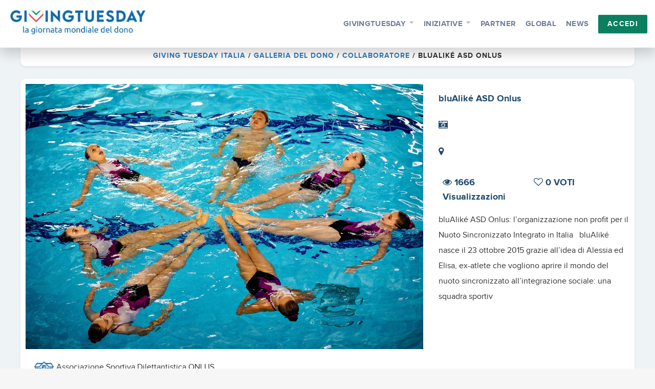

--- FILE ---
content_type: text/html; charset=UTF-8
request_url: https://givingtuesday.it/progetti/blualike-asd-onlus/
body_size: 14515
content:
<!DOCTYPE html>
<!--[if IE 8 ]><html class="isie ie8 oldie no-js" lang="it-IT"><![endif]-->
<!--[if IE 9 ]><html class="isie ie9 no-js" lang="it-IT"><![endif]-->
<!--[if (gt IE 9)|!(IE)]><!-->
<html class="no-js" lang="it-IT">
<!--<![endif]-->

<head>
	<!-- Meta Tags -->
	<meta charset="UTF-8">
	<meta http-equiv="X-UA-Compatible" content="IE=edge">
	<meta name="viewport" content="width=device-width, initial-scale=1.0, maximum-scale=1.0, user-scalable=no">
	<link rel="pingback" href="">

	<meta name='robots' content='index, follow, max-image-preview:large, max-snippet:-1, max-video-preview:-1' />

	<!-- This site is optimized with the Yoast SEO plugin v25.4 - https://yoast.com/wordpress/plugins/seo/ -->
	<title>bluAliké ASD Onlus &#8211; Giving Tuesday Italia</title>
	<link rel="canonical" href="https://givingtuesday.it/progetti/blualike-asd-onlus/" />
	<meta property="og:locale" content="it_IT" />
	<meta property="og:type" content="article" />
	<meta property="og:title" content="bluAliké ASD Onlus &#8211; Giving Tuesday Italia" />
	<meta property="og:description" content="bluAliké ASD Onlus: l’organizzazione non profit per il Nuoto Sincronizzato Integrato in Italia &nbsp; bluAliké nasce il 23 ottobre 2015 grazie all’idea di Alessia ed Elisa, ex-atlete che vogliono aprire il mondo del nuoto sincronizzato all’integrazione sociale: una squadra sportiva formata da ragazze e ragazzi con e senza disabilità cognitivo-relazionali che imparano, crescono e si divertono insieme. Nel 2016 inizia la prima" />
	<meta property="og:url" content="https://givingtuesday.it/progetti/blualike-asd-onlus/" />
	<meta property="og:site_name" content="Giving Tuesday Italia" />
	<meta property="article:publisher" content="https://www.facebook.com/givingtuesdayitaly" />
	<meta property="article:modified_time" content="2021-10-01T13:27:57+00:00" />
	<meta property="og:image" content="https://givingtuesday.it/wp-content/uploads/2020/11/67441436_1257567924402759_6398628641059635200_o.jpg" />
	<meta property="og:image:width" content="1417" />
	<meta property="og:image:height" content="945" />
	<meta property="og:image:type" content="image/jpeg" />
	<meta name="twitter:card" content="summary_large_image" />
	<meta name="twitter:site" content="@GivingTuesdayIT" />
	<meta name="twitter:label1" content="Tempo di lettura stimato" />
	<meta name="twitter:data1" content="1 minuto" />
	<script type="application/ld+json" class="yoast-schema-graph">{"@context":"https://schema.org","@graph":[{"@type":"WebPage","@id":"https://givingtuesday.it/progetti/blualike-asd-onlus/","url":"https://givingtuesday.it/progetti/blualike-asd-onlus/","name":"bluAliké ASD Onlus &#8211; Giving Tuesday Italia","isPartOf":{"@id":"https://givingtuesday.it/#website"},"primaryImageOfPage":{"@id":"https://givingtuesday.it/progetti/blualike-asd-onlus/#primaryimage"},"image":{"@id":"https://givingtuesday.it/progetti/blualike-asd-onlus/#primaryimage"},"thumbnailUrl":"https://givingtuesday.it/wp-content/uploads/2020/11/67441436_1257567924402759_6398628641059635200_o.jpg","datePublished":"2020-12-01T06:35:19+00:00","dateModified":"2021-10-01T13:27:57+00:00","breadcrumb":{"@id":"https://givingtuesday.it/progetti/blualike-asd-onlus/#breadcrumb"},"inLanguage":"it-IT","potentialAction":[{"@type":"ReadAction","target":["https://givingtuesday.it/progetti/blualike-asd-onlus/"]}]},{"@type":"ImageObject","inLanguage":"it-IT","@id":"https://givingtuesday.it/progetti/blualike-asd-onlus/#primaryimage","url":"https://givingtuesday.it/wp-content/uploads/2020/11/67441436_1257567924402759_6398628641059635200_o.jpg","contentUrl":"https://givingtuesday.it/wp-content/uploads/2020/11/67441436_1257567924402759_6398628641059635200_o.jpg","width":1417,"height":945},{"@type":"BreadcrumbList","@id":"https://givingtuesday.it/progetti/blualike-asd-onlus/#breadcrumb","itemListElement":[{"@type":"ListItem","position":1,"name":"Home","item":"https://givingtuesday.it/"},{"@type":"ListItem","position":2,"name":"bluAliké ASD Onlus"}]},{"@type":"WebSite","@id":"https://givingtuesday.it/#website","url":"https://givingtuesday.it/","name":"Giving Tuesday Italia","description":"","publisher":{"@id":"https://givingtuesday.it/#organization"},"potentialAction":[{"@type":"SearchAction","target":{"@type":"EntryPoint","urlTemplate":"https://givingtuesday.it/?s={search_term_string}"},"query-input":{"@type":"PropertyValueSpecification","valueRequired":true,"valueName":"search_term_string"}}],"inLanguage":"it-IT"},{"@type":"Organization","@id":"https://givingtuesday.it/#organization","name":"Associazione Italiana di Fundraising","url":"https://givingtuesday.it/","logo":{"@type":"ImageObject","inLanguage":"it-IT","@id":"https://givingtuesday.it/#/schema/logo/image/","url":"https://givingtuesday.it/wp-content/uploads/2017/07/LOGO-AIFR-OK.png","contentUrl":"https://givingtuesday.it/wp-content/uploads/2017/07/LOGO-AIFR-OK.png","width":729,"height":223,"caption":"Associazione Italiana di Fundraising"},"image":{"@id":"https://givingtuesday.it/#/schema/logo/image/"},"sameAs":["https://www.facebook.com/givingtuesdayitaly","https://x.com/GivingTuesdayIT"]}]}</script>
	<!-- / Yoast SEO plugin. -->


<link rel='dns-prefetch' href='//www.google.com' />
<link rel='dns-prefetch' href='//cdnjs.cloudflare.com' />
<link rel='dns-prefetch' href='//cdn.jsdelivr.net' />
<link rel='dns-prefetch' href='//maxcdn.bootstrapcdn.com' />
<link rel='dns-prefetch' href='//fonts.googleapis.com' />
<link rel="alternate" type="application/rss+xml" title="Giving Tuesday Italia &raquo; Feed" href="https://givingtuesday.it/feed/" />
<link rel="alternate" type="application/rss+xml" title="Giving Tuesday Italia &raquo; Feed dei commenti" href="https://givingtuesday.it/comments/feed/" />

	<meta property="og:title" content="bluAliké ASD Onlus" />
	<meta property="og:url" content="https://givingtuesday.it/progetti/blualike-asd-onlus/" />
	<meta property="og:description" content="" />
	<meta property="og:image" content="https://givingtuesday.it/wp-content/uploads/2020/11/67441436_1257567924402759_6398628641059635200_o.jpg?ts=1633102077" />

	<meta name="twitter:title" content="bluAliké ASD Onlus" />
	<meta name="twitter:description" content="" />
	<meta name="twitter:image" content="https://givingtuesday.it/wp-content/uploads/2020/11/67441436_1257567924402759_6398628641059635200_o.jpg?ts=1633102077" />
	<meta name="twitter:card" content="summary_large_image">

	<script type="bbf6fa2eb83c5957a658fba0-text/javascript">
/* <![CDATA[ */
window._wpemojiSettings = {"baseUrl":"https:\/\/s.w.org\/images\/core\/emoji\/15.0.3\/72x72\/","ext":".png","svgUrl":"https:\/\/s.w.org\/images\/core\/emoji\/15.0.3\/svg\/","svgExt":".svg","source":{"concatemoji":"https:\/\/givingtuesday.it\/wp-includes\/js\/wp-emoji-release.min.js"}};
/*! This file is auto-generated */
!function(i,n){var o,s,e;function c(e){try{var t={supportTests:e,timestamp:(new Date).valueOf()};sessionStorage.setItem(o,JSON.stringify(t))}catch(e){}}function p(e,t,n){e.clearRect(0,0,e.canvas.width,e.canvas.height),e.fillText(t,0,0);var t=new Uint32Array(e.getImageData(0,0,e.canvas.width,e.canvas.height).data),r=(e.clearRect(0,0,e.canvas.width,e.canvas.height),e.fillText(n,0,0),new Uint32Array(e.getImageData(0,0,e.canvas.width,e.canvas.height).data));return t.every(function(e,t){return e===r[t]})}function u(e,t,n){switch(t){case"flag":return n(e,"\ud83c\udff3\ufe0f\u200d\u26a7\ufe0f","\ud83c\udff3\ufe0f\u200b\u26a7\ufe0f")?!1:!n(e,"\ud83c\uddfa\ud83c\uddf3","\ud83c\uddfa\u200b\ud83c\uddf3")&&!n(e,"\ud83c\udff4\udb40\udc67\udb40\udc62\udb40\udc65\udb40\udc6e\udb40\udc67\udb40\udc7f","\ud83c\udff4\u200b\udb40\udc67\u200b\udb40\udc62\u200b\udb40\udc65\u200b\udb40\udc6e\u200b\udb40\udc67\u200b\udb40\udc7f");case"emoji":return!n(e,"\ud83d\udc26\u200d\u2b1b","\ud83d\udc26\u200b\u2b1b")}return!1}function f(e,t,n){var r="undefined"!=typeof WorkerGlobalScope&&self instanceof WorkerGlobalScope?new OffscreenCanvas(300,150):i.createElement("canvas"),a=r.getContext("2d",{willReadFrequently:!0}),o=(a.textBaseline="top",a.font="600 32px Arial",{});return e.forEach(function(e){o[e]=t(a,e,n)}),o}function t(e){var t=i.createElement("script");t.src=e,t.defer=!0,i.head.appendChild(t)}"undefined"!=typeof Promise&&(o="wpEmojiSettingsSupports",s=["flag","emoji"],n.supports={everything:!0,everythingExceptFlag:!0},e=new Promise(function(e){i.addEventListener("DOMContentLoaded",e,{once:!0})}),new Promise(function(t){var n=function(){try{var e=JSON.parse(sessionStorage.getItem(o));if("object"==typeof e&&"number"==typeof e.timestamp&&(new Date).valueOf()<e.timestamp+604800&&"object"==typeof e.supportTests)return e.supportTests}catch(e){}return null}();if(!n){if("undefined"!=typeof Worker&&"undefined"!=typeof OffscreenCanvas&&"undefined"!=typeof URL&&URL.createObjectURL&&"undefined"!=typeof Blob)try{var e="postMessage("+f.toString()+"("+[JSON.stringify(s),u.toString(),p.toString()].join(",")+"));",r=new Blob([e],{type:"text/javascript"}),a=new Worker(URL.createObjectURL(r),{name:"wpTestEmojiSupports"});return void(a.onmessage=function(e){c(n=e.data),a.terminate(),t(n)})}catch(e){}c(n=f(s,u,p))}t(n)}).then(function(e){for(var t in e)n.supports[t]=e[t],n.supports.everything=n.supports.everything&&n.supports[t],"flag"!==t&&(n.supports.everythingExceptFlag=n.supports.everythingExceptFlag&&n.supports[t]);n.supports.everythingExceptFlag=n.supports.everythingExceptFlag&&!n.supports.flag,n.DOMReady=!1,n.readyCallback=function(){n.DOMReady=!0}}).then(function(){return e}).then(function(){var e;n.supports.everything||(n.readyCallback(),(e=n.source||{}).concatemoji?t(e.concatemoji):e.wpemoji&&e.twemoji&&(t(e.twemoji),t(e.wpemoji)))}))}((window,document),window._wpemojiSettings);
/* ]]> */
</script>
<link rel='stylesheet' id='myd.lazy-load-css' href='https://givingtuesday.it/wp-content/plugins/mydonor-lazy-loading/assets/myd.lazy-load.css' type='text/css' media='all' />
<style id='wp-emoji-styles-inline-css' type='text/css'>

	img.wp-smiley, img.emoji {
		display: inline !important;
		border: none !important;
		box-shadow: none !important;
		height: 1em !important;
		width: 1em !important;
		margin: 0 0.07em !important;
		vertical-align: -0.1em !important;
		background: none !important;
		padding: 0 !important;
	}
</style>
<link rel='stylesheet' id='wp-block-library-css' href='https://givingtuesday.it/wp-includes/css/dist/block-library/style.min.css' type='text/css' media='all' />
<style id='classic-theme-styles-inline-css' type='text/css'>
/*! This file is auto-generated */
.wp-block-button__link{color:#fff;background-color:#32373c;border-radius:9999px;box-shadow:none;text-decoration:none;padding:calc(.667em + 2px) calc(1.333em + 2px);font-size:1.125em}.wp-block-file__button{background:#32373c;color:#fff;text-decoration:none}
</style>
<style id='global-styles-inline-css' type='text/css'>
:root{--wp--preset--aspect-ratio--square: 1;--wp--preset--aspect-ratio--4-3: 4/3;--wp--preset--aspect-ratio--3-4: 3/4;--wp--preset--aspect-ratio--3-2: 3/2;--wp--preset--aspect-ratio--2-3: 2/3;--wp--preset--aspect-ratio--16-9: 16/9;--wp--preset--aspect-ratio--9-16: 9/16;--wp--preset--color--black: #000000;--wp--preset--color--cyan-bluish-gray: #abb8c3;--wp--preset--color--white: #ffffff;--wp--preset--color--pale-pink: #f78da7;--wp--preset--color--vivid-red: #cf2e2e;--wp--preset--color--luminous-vivid-orange: #ff6900;--wp--preset--color--luminous-vivid-amber: #fcb900;--wp--preset--color--light-green-cyan: #7bdcb5;--wp--preset--color--vivid-green-cyan: #00d084;--wp--preset--color--pale-cyan-blue: #8ed1fc;--wp--preset--color--vivid-cyan-blue: #0693e3;--wp--preset--color--vivid-purple: #9b51e0;--wp--preset--gradient--vivid-cyan-blue-to-vivid-purple: linear-gradient(135deg,rgba(6,147,227,1) 0%,rgb(155,81,224) 100%);--wp--preset--gradient--light-green-cyan-to-vivid-green-cyan: linear-gradient(135deg,rgb(122,220,180) 0%,rgb(0,208,130) 100%);--wp--preset--gradient--luminous-vivid-amber-to-luminous-vivid-orange: linear-gradient(135deg,rgba(252,185,0,1) 0%,rgba(255,105,0,1) 100%);--wp--preset--gradient--luminous-vivid-orange-to-vivid-red: linear-gradient(135deg,rgba(255,105,0,1) 0%,rgb(207,46,46) 100%);--wp--preset--gradient--very-light-gray-to-cyan-bluish-gray: linear-gradient(135deg,rgb(238,238,238) 0%,rgb(169,184,195) 100%);--wp--preset--gradient--cool-to-warm-spectrum: linear-gradient(135deg,rgb(74,234,220) 0%,rgb(151,120,209) 20%,rgb(207,42,186) 40%,rgb(238,44,130) 60%,rgb(251,105,98) 80%,rgb(254,248,76) 100%);--wp--preset--gradient--blush-light-purple: linear-gradient(135deg,rgb(255,206,236) 0%,rgb(152,150,240) 100%);--wp--preset--gradient--blush-bordeaux: linear-gradient(135deg,rgb(254,205,165) 0%,rgb(254,45,45) 50%,rgb(107,0,62) 100%);--wp--preset--gradient--luminous-dusk: linear-gradient(135deg,rgb(255,203,112) 0%,rgb(199,81,192) 50%,rgb(65,88,208) 100%);--wp--preset--gradient--pale-ocean: linear-gradient(135deg,rgb(255,245,203) 0%,rgb(182,227,212) 50%,rgb(51,167,181) 100%);--wp--preset--gradient--electric-grass: linear-gradient(135deg,rgb(202,248,128) 0%,rgb(113,206,126) 100%);--wp--preset--gradient--midnight: linear-gradient(135deg,rgb(2,3,129) 0%,rgb(40,116,252) 100%);--wp--preset--font-size--small: 13px;--wp--preset--font-size--medium: 20px;--wp--preset--font-size--large: 36px;--wp--preset--font-size--x-large: 42px;--wp--preset--spacing--20: 0.44rem;--wp--preset--spacing--30: 0.67rem;--wp--preset--spacing--40: 1rem;--wp--preset--spacing--50: 1.5rem;--wp--preset--spacing--60: 2.25rem;--wp--preset--spacing--70: 3.38rem;--wp--preset--spacing--80: 5.06rem;--wp--preset--shadow--natural: 6px 6px 9px rgba(0, 0, 0, 0.2);--wp--preset--shadow--deep: 12px 12px 50px rgba(0, 0, 0, 0.4);--wp--preset--shadow--sharp: 6px 6px 0px rgba(0, 0, 0, 0.2);--wp--preset--shadow--outlined: 6px 6px 0px -3px rgba(255, 255, 255, 1), 6px 6px rgba(0, 0, 0, 1);--wp--preset--shadow--crisp: 6px 6px 0px rgba(0, 0, 0, 1);}:where(.is-layout-flex){gap: 0.5em;}:where(.is-layout-grid){gap: 0.5em;}body .is-layout-flex{display: flex;}.is-layout-flex{flex-wrap: wrap;align-items: center;}.is-layout-flex > :is(*, div){margin: 0;}body .is-layout-grid{display: grid;}.is-layout-grid > :is(*, div){margin: 0;}:where(.wp-block-columns.is-layout-flex){gap: 2em;}:where(.wp-block-columns.is-layout-grid){gap: 2em;}:where(.wp-block-post-template.is-layout-flex){gap: 1.25em;}:where(.wp-block-post-template.is-layout-grid){gap: 1.25em;}.has-black-color{color: var(--wp--preset--color--black) !important;}.has-cyan-bluish-gray-color{color: var(--wp--preset--color--cyan-bluish-gray) !important;}.has-white-color{color: var(--wp--preset--color--white) !important;}.has-pale-pink-color{color: var(--wp--preset--color--pale-pink) !important;}.has-vivid-red-color{color: var(--wp--preset--color--vivid-red) !important;}.has-luminous-vivid-orange-color{color: var(--wp--preset--color--luminous-vivid-orange) !important;}.has-luminous-vivid-amber-color{color: var(--wp--preset--color--luminous-vivid-amber) !important;}.has-light-green-cyan-color{color: var(--wp--preset--color--light-green-cyan) !important;}.has-vivid-green-cyan-color{color: var(--wp--preset--color--vivid-green-cyan) !important;}.has-pale-cyan-blue-color{color: var(--wp--preset--color--pale-cyan-blue) !important;}.has-vivid-cyan-blue-color{color: var(--wp--preset--color--vivid-cyan-blue) !important;}.has-vivid-purple-color{color: var(--wp--preset--color--vivid-purple) !important;}.has-black-background-color{background-color: var(--wp--preset--color--black) !important;}.has-cyan-bluish-gray-background-color{background-color: var(--wp--preset--color--cyan-bluish-gray) !important;}.has-white-background-color{background-color: var(--wp--preset--color--white) !important;}.has-pale-pink-background-color{background-color: var(--wp--preset--color--pale-pink) !important;}.has-vivid-red-background-color{background-color: var(--wp--preset--color--vivid-red) !important;}.has-luminous-vivid-orange-background-color{background-color: var(--wp--preset--color--luminous-vivid-orange) !important;}.has-luminous-vivid-amber-background-color{background-color: var(--wp--preset--color--luminous-vivid-amber) !important;}.has-light-green-cyan-background-color{background-color: var(--wp--preset--color--light-green-cyan) !important;}.has-vivid-green-cyan-background-color{background-color: var(--wp--preset--color--vivid-green-cyan) !important;}.has-pale-cyan-blue-background-color{background-color: var(--wp--preset--color--pale-cyan-blue) !important;}.has-vivid-cyan-blue-background-color{background-color: var(--wp--preset--color--vivid-cyan-blue) !important;}.has-vivid-purple-background-color{background-color: var(--wp--preset--color--vivid-purple) !important;}.has-black-border-color{border-color: var(--wp--preset--color--black) !important;}.has-cyan-bluish-gray-border-color{border-color: var(--wp--preset--color--cyan-bluish-gray) !important;}.has-white-border-color{border-color: var(--wp--preset--color--white) !important;}.has-pale-pink-border-color{border-color: var(--wp--preset--color--pale-pink) !important;}.has-vivid-red-border-color{border-color: var(--wp--preset--color--vivid-red) !important;}.has-luminous-vivid-orange-border-color{border-color: var(--wp--preset--color--luminous-vivid-orange) !important;}.has-luminous-vivid-amber-border-color{border-color: var(--wp--preset--color--luminous-vivid-amber) !important;}.has-light-green-cyan-border-color{border-color: var(--wp--preset--color--light-green-cyan) !important;}.has-vivid-green-cyan-border-color{border-color: var(--wp--preset--color--vivid-green-cyan) !important;}.has-pale-cyan-blue-border-color{border-color: var(--wp--preset--color--pale-cyan-blue) !important;}.has-vivid-cyan-blue-border-color{border-color: var(--wp--preset--color--vivid-cyan-blue) !important;}.has-vivid-purple-border-color{border-color: var(--wp--preset--color--vivid-purple) !important;}.has-vivid-cyan-blue-to-vivid-purple-gradient-background{background: var(--wp--preset--gradient--vivid-cyan-blue-to-vivid-purple) !important;}.has-light-green-cyan-to-vivid-green-cyan-gradient-background{background: var(--wp--preset--gradient--light-green-cyan-to-vivid-green-cyan) !important;}.has-luminous-vivid-amber-to-luminous-vivid-orange-gradient-background{background: var(--wp--preset--gradient--luminous-vivid-amber-to-luminous-vivid-orange) !important;}.has-luminous-vivid-orange-to-vivid-red-gradient-background{background: var(--wp--preset--gradient--luminous-vivid-orange-to-vivid-red) !important;}.has-very-light-gray-to-cyan-bluish-gray-gradient-background{background: var(--wp--preset--gradient--very-light-gray-to-cyan-bluish-gray) !important;}.has-cool-to-warm-spectrum-gradient-background{background: var(--wp--preset--gradient--cool-to-warm-spectrum) !important;}.has-blush-light-purple-gradient-background{background: var(--wp--preset--gradient--blush-light-purple) !important;}.has-blush-bordeaux-gradient-background{background: var(--wp--preset--gradient--blush-bordeaux) !important;}.has-luminous-dusk-gradient-background{background: var(--wp--preset--gradient--luminous-dusk) !important;}.has-pale-ocean-gradient-background{background: var(--wp--preset--gradient--pale-ocean) !important;}.has-electric-grass-gradient-background{background: var(--wp--preset--gradient--electric-grass) !important;}.has-midnight-gradient-background{background: var(--wp--preset--gradient--midnight) !important;}.has-small-font-size{font-size: var(--wp--preset--font-size--small) !important;}.has-medium-font-size{font-size: var(--wp--preset--font-size--medium) !important;}.has-large-font-size{font-size: var(--wp--preset--font-size--large) !important;}.has-x-large-font-size{font-size: var(--wp--preset--font-size--x-large) !important;}
:where(.wp-block-post-template.is-layout-flex){gap: 1.25em;}:where(.wp-block-post-template.is-layout-grid){gap: 1.25em;}
:where(.wp-block-columns.is-layout-flex){gap: 2em;}:where(.wp-block-columns.is-layout-grid){gap: 2em;}
:root :where(.wp-block-pullquote){font-size: 1.5em;line-height: 1.6;}
</style>
<link rel='stylesheet' id='contact-form-7-css' href='https://givingtuesday.it/wp-content/plugins/contact-form-7/includes/css/styles.css' type='text/css' media='all' />
<link rel='stylesheet' id='wpcdt-public-css-css' href='https://givingtuesday.it/wp-content/plugins/countdown-timer-ultimate/assets/css/wpcdt-public.css' type='text/css' media='all' />
<link rel='stylesheet' id='select-style-css' href='https://givingtuesday.it/wp-content/plugins/mydonor-download-schede/css/select2.css' type='text/css' media='all' />
<link rel='stylesheet' id='slider-style-css' href='https://givingtuesday.it/wp-content/plugins/mydonor-slider/css/slick.css?ver=1726052381' type='text/css' media='all' />
<link rel='stylesheet' id='slider-style-theme-css' href='https://givingtuesday.it/wp-content/plugins/mydonor-slider/css/slick-theme.css?ver=1726052381' type='text/css' media='all' />
<link rel='stylesheet' id='slider-style-custom-css' href='https://givingtuesday.it/wp-content/plugins/mydonor-slider/css/style.css?ver=1726052381' type='text/css' media='all' />
<link rel='stylesheet' id='parent-style-css' href='https://givingtuesday.it/wp-content/themes/splendid/style.css?v=20200429' type='text/css' media='all' />
<link rel='stylesheet' id='fontawesome-css' href='https://givingtuesday.it/wp-content/themes/splendid/css/font-awesome.min.css' type='text/css' media='all' />
<link rel='stylesheet' id='font-awesome-new-css' href='//maxcdn.bootstrapcdn.com/font-awesome/4.7.0/css/font-awesome.min.css' type='text/css' media='all' />
<link rel='stylesheet' id='google-fonts-css' href='//fonts.googleapis.com/css?family=Roboto%3A300%2C400%2C400i%2C700' type='text/css' media='all' />
<link rel='stylesheet' id='slick-css' href='//cdn.jsdelivr.net/jquery.slick/1.6.0/slick.css' type='text/css' media='all' />
<link rel='stylesheet' id='slick-theme-css' href='https://givingtuesday.it/wp-content/themes/splendid-child/assets/css/slick-theme.css?ver=1726055490' type='text/css' media='all' />
<link rel='stylesheet' id='protip-css' href='https://givingtuesday.it/wp-content/themes/splendid-child/assets/css/protip.min.css?ver=1726055490' type='text/css' media='all' />
<link rel='stylesheet' id='plyr-css' href='https://givingtuesday.it/wp-content/themes/splendid-child/assets/css/plyr.css?ver=1726055490' type='text/css' media='all' />
<link rel='stylesheet' id='ionicons-css' href='https://givingtuesday.it/wp-content/themes/splendid-child/assets/css/ionicons.min.css?ver=1726055489' type='text/css' media='all' />
<link rel='stylesheet' id='ecommerce-css' href='https://givingtuesday.it/wp-content/themes/splendid-child/assets/css/ecommerce.css?ver=1726055489' type='text/css' media='all' />
<link rel='stylesheet' id='app-css' href='https://givingtuesday.it/wp-content/themes/splendid-child/assets/css/app.css?ver=1726055489' type='text/css' media='all' />
<link rel='stylesheet' id='fancybox-css-css' href='https://givingtuesday.it/wp-content/themes/splendid-child/assets/css/jquery.fancybox.css?ver=1726055489' type='text/css' media='all' />
<link rel='stylesheet' id='bootstrap-css' href='https://givingtuesday.it/wp-content/themes/splendid/css/bootstrap.min.css' type='text/css' media='all' />
<link rel='stylesheet' id='plugins-css' href='https://givingtuesday.it/wp-content/themes/splendid/css/plugins.css' type='text/css' media='all' />
<link rel='stylesheet' id='mobilenav-css' href='https://givingtuesday.it/wp-content/themes/splendid/css/mobilenav.css' type='text/css' media='screen and (max-width: 1200px)' />
<link rel='stylesheet' id='splendid-style-css' href='https://givingtuesday.it/wp-content/themes/splendid/css/style.css?v=20200429' type='text/css' media='all' />
<link rel='stylesheet' id='splendid-responsive-css' href='https://givingtuesday.it/wp-content/themes/splendid/css/responsive.css' type='text/css' media='all' />
<link rel='stylesheet' id='style-css' href='https://givingtuesday.it/wp-content/themes/splendid-child/style.css?ver=1753775257' type='text/css' media='all' />
<link rel='stylesheet' id='heateor_sss_frontend_css-css' href='https://givingtuesday.it/wp-content/plugins/sassy-social-share/public/css/sassy-social-share-public.css' type='text/css' media='all' />
<style id='heateor_sss_frontend_css-inline-css' type='text/css'>
.heateor_sss_button_instagram span.heateor_sss_svg,a.heateor_sss_instagram span.heateor_sss_svg{background:radial-gradient(circle at 30% 107%,#fdf497 0,#fdf497 5%,#fd5949 45%,#d6249f 60%,#285aeb 90%)}.heateor_sss_horizontal_sharing .heateor_sss_svg,.heateor_sss_standard_follow_icons_container .heateor_sss_svg{color:#fff;border-width:0px;border-style:solid;border-color:transparent}.heateor_sss_horizontal_sharing .heateorSssTCBackground{color:#666}.heateor_sss_horizontal_sharing span.heateor_sss_svg:hover,.heateor_sss_standard_follow_icons_container span.heateor_sss_svg:hover{border-color:transparent;}.heateor_sss_vertical_sharing span.heateor_sss_svg,.heateor_sss_floating_follow_icons_container span.heateor_sss_svg{color:#fff;border-width:0px;border-style:solid;border-color:transparent;}.heateor_sss_vertical_sharing .heateorSssTCBackground{color:#666;}.heateor_sss_vertical_sharing span.heateor_sss_svg:hover,.heateor_sss_floating_follow_icons_container span.heateor_sss_svg:hover{border-color:transparent;}div.heateor_sss_horizontal_sharing svg{height:70%;margin-top:5.25px}div.heateor_sss_horizontal_sharing .heateor_sss_square_count{line-height:6.65px;}@media screen and (max-width:783px) {.heateor_sss_vertical_sharing{display:none!important}}div.heateor_sss_sharing_title{text-align:center}div.heateor_sss_sharing_ul{width:100%;text-align:center;}div.heateor_sss_horizontal_sharing div.heateor_sss_sharing_ul a{float:none!important;display:inline-block;}
</style>
<link rel='stylesheet' id='form-cta-css' href='https://givingtuesday.it/wp-content/themes/splendid-child/assets/css/form-cta.css?ver=1726055489' type='text/css' media='all' />
<link rel='stylesheet' id='__EPYT__style-css' href='https://givingtuesday.it/wp-content/plugins/youtube-embed-plus/styles/ytprefs.min.css' type='text/css' media='all' />
<style id='__EPYT__style-inline-css' type='text/css'>

                .epyt-gallery-thumb {
                        width: 33.333%;
                }
                
</style>
<!--n2css--><script type="bbf6fa2eb83c5957a658fba0-text/javascript" src="https://givingtuesday.it/wp-includes/js/jquery/jquery.min.js" id="jquery-core-js"></script>
<script type="bbf6fa2eb83c5957a658fba0-text/javascript" src="https://givingtuesday.it/wp-includes/js/jquery/jquery-migrate.min.js" id="jquery-migrate-js"></script>
<script type="bbf6fa2eb83c5957a658fba0-text/javascript" id="__ytprefs__-js-extra">
/* <![CDATA[ */
var _EPYT_ = {"ajaxurl":"https:\/\/givingtuesday.it\/wp-admin\/admin-ajax.php","security":"9ad4435f68","gallery_scrolloffset":"20","eppathtoscripts":"https:\/\/givingtuesday.it\/wp-content\/plugins\/youtube-embed-plus\/scripts\/","eppath":"https:\/\/givingtuesday.it\/wp-content\/plugins\/youtube-embed-plus\/","epresponsiveselector":"[\"iframe.__youtube_prefs_widget__\"]","epdovol":"1","version":"14.2.1.2","evselector":"iframe.__youtube_prefs__[src], iframe[src*=\"youtube.com\/embed\/\"], iframe[src*=\"youtube-nocookie.com\/embed\/\"]","ajax_compat":"","maxres_facade":"eager","ytapi_load":"light","pause_others":"","stopMobileBuffer":"1","facade_mode":"","not_live_on_channel":"","vi_active":"","vi_js_posttypes":[]};
/* ]]> */
</script>
<script type="bbf6fa2eb83c5957a658fba0-text/javascript" src="https://givingtuesday.it/wp-content/plugins/youtube-embed-plus/scripts/ytprefs.min.js" id="__ytprefs__-js"></script>
<script type="bbf6fa2eb83c5957a658fba0-text/javascript"></script><link rel="https://api.w.org/" href="https://givingtuesday.it/wp-json/" /><link rel="alternate" title="JSON" type="application/json" href="https://givingtuesday.it/wp-json/wp/v2/myd_progetto/330881" /><link rel="EditURI" type="application/rsd+xml" title="RSD" href="https://givingtuesday.it/xmlrpc.php?rsd" />

<link rel='shortlink' href='https://givingtuesday.it/?p=330881' />
<link rel="alternate" title="oEmbed (JSON)" type="application/json+oembed" href="https://givingtuesday.it/wp-json/oembed/1.0/embed?url=https%3A%2F%2Fgivingtuesday.it%2Fprogetti%2Fblualike-asd-onlus%2F" />
<link rel="alternate" title="oEmbed (XML)" type="text/xml+oembed" href="https://givingtuesday.it/wp-json/oembed/1.0/embed?url=https%3A%2F%2Fgivingtuesday.it%2Fprogetti%2Fblualike-asd-onlus%2F&#038;format=xml" />
<!--[if lt IE 9]><script src="https://oss.maxcdn.com/html5shiv/3.7.2/html5shiv.min.js"></script><script src="https://oss.maxcdn.com/respond/1.4.2/respond.min.js"></script><![endif]--><style type="text/css">.recentcomments a{display:inline !important;padding:0 !important;margin:0 !important;}</style><meta name="generator" content="Powered by WPBakery Page Builder - drag and drop page builder for WordPress."/>
<style type="text/css" id="custom-background-css">
body.custom-background { background-color: #f6f6f7; }
</style>
	<link rel="icon" href="https://givingtuesday.it/wp-content/uploads/2019/08/logo-Italia-15-300x300-60x60.png" sizes="32x32" />
<link rel="icon" href="https://givingtuesday.it/wp-content/uploads/2019/08/logo-Italia-15-300x300.png" sizes="192x192" />
<link rel="apple-touch-icon" href="https://givingtuesday.it/wp-content/uploads/2019/08/logo-Italia-15-300x300.png" />
<meta name="msapplication-TileImage" content="https://givingtuesday.it/wp-content/uploads/2019/08/logo-Italia-15-300x300.png" />
	<style type="text/css">
			</style>
		<!-- Preventing FOUC -->
	<style>
	.no-fouc{ display:none; }
	</style>

	<script type="bbf6fa2eb83c5957a658fba0-text/javascript">
	(function($){
		// Prevent FOUC(flash of unstyled content)
		$('html').addClass('no-fouc');
		$(document).ready(function() {
			$('html').show();
		});
	})(jQuery);
	</script>
	<noscript><style> .wpb_animate_when_almost_visible { opacity: 1; }</style></noscript>
			<!-- Google tag (gtag.js) -->
		<script async src="https://www.googletagmanager.com/gtag/js?id=G-QTQNVNWPW0" type="bbf6fa2eb83c5957a658fba0-text/javascript"></script>
		<script type="bbf6fa2eb83c5957a658fba0-text/javascript">
		window.dataLayer = window.dataLayer || [];
		function gtag(){dataLayer.push(arguments);}
		gtag('js', new Date());

		gtag('config', 'G-QTQNVNWPW0');
		</script>
		
	
	<!-- Start cookieyes banner -->
	<script id="cookieyes" type="bbf6fa2eb83c5957a658fba0-text/javascript" src="https://cdn-cookieyes.com/client_data/de5b808d4ff14eca2c428047/script.js"></script>
	<!-- End cookieyes banner -->
</head>

<body class="myd_progetto-template-default single single-myd_progetto postid-330881 custom-background group-blog footer-style-default wpb-js-composer js-comp-ver-7.9 vc_responsive">


<!-- Splendid Content -->
<div id="splendid-content">
		
<!-- HEADER -->
<header id="header" class="header7 header_fixed_enabled not-fixed just-fixed-header">
		<!-- Main Header -->
	<div id="main-header" class="bg-white color-dark">
		<div class="container-fluid">
			<div class="row">

				<div class="col-xxl-10 col-xxl-offset-1 col-lg-12">
					<div class="row">
						<div class="col-lg-3 col-md-3 col-sm-12">
							<div class="logo">
									<a class="logo-light" href="https://givingtuesday.it/" title="Giving Tuesday Italia">
		<img src="https://givingtuesday.it/wp-content/uploads/2025/07/logo-GT-orizz.jpg" alt="Giving Tuesday Italia" />	</a>
								</div>
						</div>

						<div class="col-lg-9 col-md-9 col-sm-12">	
							<div class="navigation">
								<nav id="main-nav" class="   ">

									<div id="mobile-menu-button">
										<span></span>
										<span></span>
										<span></span>
									</div>

									<div class="menu">
										<ul id="primary-nav" class="primary-nav"><li id="menu-item-243454" class="menu-item menu-item-type-custom menu-item-object-custom menu-item-has-children menu-item-243454"><a href="#" class=" ">GivingTuesday</a>
<ul class="mn-sub">
	<li id="menu-item-530288" class="menu-item menu-item-type-post_type menu-item-object-page menu-item-530288"><a href="https://givingtuesday.it/chi-siamo/" class=" ">Chi siamo</a></li>
	<li id="menu-item-243382" class="menu-item menu-item-type-post_type menu-item-object-page menu-item-243382"><a href="https://givingtuesday.it/informati/" class=" ">L’evento</a></li>
	<li id="menu-item-434409" class="menu-item menu-item-type-post_type menu-item-object-page menu-item-434409"><a href="https://givingtuesday.it/come-partecipare-2025/" class=" ">Come partecipare</a></li>
	<li id="menu-item-243455" class="menu-item menu-item-type-post_type menu-item-object-page menu-item-243455"><a href="https://givingtuesday.it/materiali/" class=" ">Materiali</a></li>
	<li id="menu-item-530289" class="menu-item menu-item-type-post_type menu-item-object-page menu-item-530289"><a href="https://givingtuesday.it/faq/" class=" ">FAQ</a></li>
</ul>
</li>
<li id="menu-item-243458" class="menu-item menu-item-type-custom menu-item-object-custom menu-item-has-children menu-item-243458"><a href="#" class=" ">Iniziative</a>
<ul class="mn-sub">
	<li id="menu-item-434701" class="menu-item menu-item-type-post_type menu-item-object-page menu-item-434701"><a href="https://givingtuesday.it/a-scuola-di-generosita/" class=" ">A scuola di generosità</a></li>
	<li id="menu-item-633212" class="menu-item menu-item-type-post_type menu-item-object-page menu-item-633212"><a href="https://givingtuesday.it/streamingtuesday-2025/" class=" ">StreamingTuesday</a></li>
	<li id="menu-item-633343" class="menu-item menu-item-type-post_type menu-item-object-page menu-item-633343"><a href="https://givingtuesday.it/italia-in-rosso25/" class=" ">Italia in rosso</a></li>
	<li id="menu-item-434750" class="menu-item menu-item-type-post_type menu-item-object-page menu-item-434750"><a href="https://givingtuesday.it/giving-tuesday-lab/" class=" ">GivingTuesday Lab</a></li>
	<li id="menu-item-530570" class="menu-item menu-item-type-post_type menu-item-object-page menu-item-530570"><a href="https://givingtuesday.it/galleria/" class=" ">Galleria del dono</a></li>
	<li id="menu-item-434304" class="menu-item menu-item-type-post_type menu-item-object-page menu-item-434304"><a href="https://givingtuesday.it/mygivingstory-italia/" class=" ">MyGivingStory</a></li>
</ul>
</li>
<li id="menu-item-244782" class="menu-item menu-item-type-post_type menu-item-object-page menu-item-244782"><a href="https://givingtuesday.it/partner/" class=" ">Partner</a></li>
<li id="menu-item-4246" class="menu-item menu-item-type-post_type menu-item-object-page menu-item-4246"><a href="https://givingtuesday.it/global/" class=" ">Global</a></li>
<li id="menu-item-5921" class="menu-item menu-item-type-post_type menu-item-object-page current_page_parent menu-item-5921"><a href="https://givingtuesday.it/news/" class=" ">News</a></li>
<li><a href="https://givingtuesday.it/wp-login.php" style="padding: 22px 0;"><button class="margin_b_0 margin_t_0 bg-green br-medium button color-white small" style="height: 36px;"><span>Accedi</span></button></a></li></ul>									</div>								
								</nav>
								

								

								

							</div>
						</div>
					</div>
				</div>

			</div>
		</div>
	</div>
	<!-- /Main Header -->
</header>
<!-- /HEADER -->	
<!-- Page Heading -->
<section class="page-heading style-default full-width ">
	<div class="container">
		<div class="title">
			<h1>bluAliké ASD Onlus</h1>
					</div>
			</div>
</section>
<!-- /Page Heading -->

	
<!-- Main Container -->
<main id="splendid-main-container" class="blog-container pagina-progetto">
	<div class="container">

		
	<div class="breadcrumbs" typeof="BreadcrumbList" vocab="http://schema.org/">
		<!-- Breadcrumb NavXT 7.3.1 -->
<span property="itemListElement" typeof="ListItem"><a property="item" typeof="WebPage" title="Go to Giving Tuesday Italia." href="https://givingtuesday.it" class="home"><span property="name">Giving Tuesday Italia</span></a><meta property="position" content="1"></span> / <span property="itemListElement" typeof="ListItem"><a property="item" typeof="WebPage" title="Go to Galleria del dono." href="https://givingtuesday.it/galleria/" class="myd_progetto-root post post-myd_progetto"><span property="name">Galleria del dono</span></a><meta property="position" content="2"></span> / <span property="itemListElement" typeof="ListItem"><a property="item" typeof="WebPage" title="Go to the Collaboratore Tipo di progetto archives." href="https://givingtuesday.it/myd_progetto_type/collaboratore/" class="taxonomy myd_progetto_type"><span property="name">Collaboratore</span></a><meta property="position" content="3"></span> / <span property="itemListElement" typeof="ListItem"><span property="name">bluAliké ASD Onlus</span><meta property="position" content="4"></span>	</div>

	</div>

	<div class="container">

		<!-- Main Content -->
		<div class="main-content ">

			<div class="container-progetto">
				<div class="row">

					<div class="col-lg-8 col-md-12">

						<a href="https://givingtuesday.it/wp-content/uploads/2020/11/67441436_1257567924402759_6398628641059635200_o.jpg" data-fancybox data-caption="bluAliké ASD Onlus" class="img_progetto">

														<div class="bt-content-wrap">
																<img src="https://givingtuesday.it/wp-content/uploads/2020/11/67441436_1257567924402759_6398628641059635200_o.jpg">
							</div>

						</a>
					</div>
					<div class="col-lg-4 col-md-12 bt-sidebar-wrap houzez_sticky">

						<section class="">
							<h5 class="">bluAliké ASD Onlus</h5>
							<h5><i class="fa fa-camera-retro" aria-hidden="true"></i> </h5>
							<h5><i class="fa fa-map-marker" aria-hidden="true"></i> </h5>

							<section class="post-content voti" style="margin-bottom: .8rem;">
								
								<div class="col-md-12" style="padding:0">
									<div class="col-md-6" style="padding:0 5px 0 0">
										<h5><i class="fa fa-eye" aria-hidden="true"></i> 1666 Visualizzazioni </h5>
									</div>

									
									<div class="col-md-6" style="padding:0">
										<h5> <i class="fa fa-heart-o" aria-hidden="true"></i> 0 VOTI</h5>
									</div>
								</div>

							</section>

							<div class="">
								bluAliké ASD Onlus: l’organizzazione non profit per il Nuoto Sincronizzato Integrato in Italia
&nbsp;

bluAliké nasce il 23 ottobre 2015 grazie all’idea di Alessia ed Elisa, ex-atlete che vogliono aprire il mondo del nuoto sincronizzato all’integrazione sociale: una squadra sportiv							</div>
						</section>

						
						<!-- <section class="post-content condividi">
							!-- <span class="title-condividi">Condividi</span> --
							<div style="font-size: .9em; text-align: center;">Condividi sui Social perché ogni 10 condivisioni fa guadagnare un voto.</div>
													</section> -->

					</div>

				</div>

				<!-- Post -->


<div class="row">
	<div class="col-md-12">
		<div id="post-330881" class="single-progetto-content blog-single-wrapper blog-post  post-330881 myd_progetto type-myd_progetto status-publish has-post-thumbnail hentry myd_progetto_type-collaboratore myd_progetto_edition-55">

			<section class="post-content">
				<div class="progetto-author">
											<span><img class="" src="https://givingtuesday.it/wp-content/themes/splendid-child/images/icons/scuola.png" alt="organizzazione" width="40" />  Associazione Sportiva Dilettantistica ONLUS</span>
									</div>
			</section>



			

								Scopri di più
					
							<section class="post-content">
					<img src="//placehold.it/100x100" width="200">
				</section>
			
		</div>
	</div>
</div>


<!-- End Post -->			</div>

			<!-- /End Main Content -->
					</div>
	</div>
</main>
<!-- /Main Container -->

<script type="bbf6fa2eb83c5957a658fba0-text/javascript">
	if ( 1 && 1 ) {
		jQuery('#formVota .condividi.no-email').css( 'display', 'block !important' );
		jQuery('#formVota .form-buttons > button').css( 'display', 'none' );
		jQuery('#formVota .form-buttons > button').attr( 'disabled', true );

		jQuery('#formVota .condividi a').on('click', function( e ) {
			document.onvisibilitychange = function() {
				if ( document.visibilityState === 'hidden' ) {
					// console.log( ' non in page' );
				} else {
					// similar behavior as an HTTP redirect
					window.location.replace("/grazie-per-la-tua-condivisione/");
				}
			};
		});
	}

	if ( 1 && ! 1 ) {
		jQuery('#formVota .form-buttons > button').css( 'display', 'none' );
		jQuery('#formVota .form-buttons > button').attr( 'disabled', true );

		jQuery('#formVota .form-content > input[id=email]').on( 'keyup', function(){
			if ( isEmail( jQuery(this).val() ) ) {
				jQuery('#formVota .condividi').removeClass('post-content');
				jQuery('#formVota .form-buttons > button').css( 'display', 'block' );
			} else {
				jQuery('#formVota .condividi').addClass('post-content');
			}
		});

		function isEmail( email ) {
			var regex = /^([a-zA-Z0-9_.+-])+\@(([a-zA-Z0-9-])+\.)+([a-zA-Z0-9]{2,4})+$/;
			return regex.test(email);
		}

		jQuery('#formVota .condividi a').on('click', function( e ) {
			document.onvisibilitychange = function() {
				if ( document.visibilityState === 'hidden' ) {
					// console.log( ' non in page' );
				} else {
					jQuery('#formVota .form-buttons > button').attr( 'disabled', false );
				}
			};
		});
	}
</script>
<input type="hidden" id="progetto_id" value="330881" />
<input type="hidden" id="progetto_views" value="1666" />
<input type="hidden" id="progetto_clicks" value="16" />


<div class="modal fade" id="modalVota" role="dialog">
	<div class="modal-dialog" role="document">
		<div class="modal-content" style="max-height: calc(100vh - 30px); overflow-y: auto;">
			<div class="modal-header">
				<button type="button" class="close" data-dismiss="modal">&times;</button>
				<h2 class="modal-title">Vota per  <span class="color-red">bluAliké ASD Onlus</span></h2>
			</div>

			<form action="" method="post" id="formVota" data-confermato="false">

				<div class="form-loader" style="color: #676767; margin-top: 3em; margin-bottom: 3em; display: none;">
					<div class="loader">
						<i class="fa fa-spinner fa-spin fa-3x fa-fw"></i>
					</div>
				</div>

									<div class="modal-body">
						<div class="row">
							<div class="col-md-10 col-md-offset-1">
								<p class="form-content">
																				<style>
												#modalVota .condividi > .heateor_sssp_sharing_container.heateor_sssp_horizontal_sharing {
													display: flex;
													justify-content: center;
												}
											</style>
											<section class="condividi no-email">
												<div style="font-size: .9em; text-align: center;">Condividi sui social!</div>
												[Sassy_Social_Share_Pro count="1"]											</section>
																			</p>

															</div>
						</div>
					</div>
					
				<div class="modal-footer">

					<div class="row">
						<div class="col-sm-6 col-sm-offset-3 form-buttons">
															<button type="submit" class="button btn-block bg-red color-white">
									<span>
										CONFERMA MAIL PER VALIDARE IL VOTO									</span>
								</button>
																						</div>
					</div><!-- /.row -->

				</div><!-- /modal-footer -->

			</form>

		</div><!-- /.modal-content -->
	</div><!-- /.modal-dialog -->
</div><!-- /#modalVota -->

<div class="modal fade" id="modalVotato" role="dialog">
	<div class="modal-dialog">
		<div class="modal-content">
			<div class="modal-header">
				<button type="button" class="close" data-dismiss="modal">&times;</button>
				<h2 class="modal-title color-green text-center">Voto inserito con successo</h2>
			</div>

			
			<div class="modal-footer">

				<div class="row">
					<div class="col-sm-6 col-sm-offset-3">
											</div>
				</div>

			</div>
		</div>

	</div>
</div>
<div class="modal fade" id="modalVotatoDaVerificare" role="dialog">
	<div class="modal-dialog">
		<div class="modal-content">
			<div class="modal-header">
				<button type="button" class="close" data-dismiss="modal">&times;</button>
				<h2 class="color-green modal-title text-center">Per confermare il tuo voto clicca<br>sul link inviato alla tua email</h2>
			</div>
			<div class="modal-footer">

				<div class="row">
					<div class="col-sm-6 col-sm-offset-3">
						<button type="button" class="button btn-block" data-dismiss="modal">
							<span>Chiudi</span>
						</button>
					</div>
				</div>

			</div>
		</div>

	</div>
</div>		
			<!-- FOOTER -->
			<footer id="footer">
				<a href="#" class="back-to-top"> </a>

				
					<!-- Main Footer -->
					<div id="main-footer">
						<div class="container">
							<div class="row">

								<div class="col-lg-4 col-md-4 col-sm-6">
																		<div id="media_image-2" class="sidebar_widget widget widget_media_image"><a href="https://givingtuesday.it/"><img width="1181" height="945" src="https://givingtuesday.it/wp-content/uploads/2025/07/Logo_GT_POS.png" class="image wp-image-633246  attachment-full size-full" alt="" style="max-width: 100%; height: auto;" decoding="async" loading="lazy" /></a></div><div id="custom_html-2" class="widget_text sidebar_widget widget widget_custom_html"><div class="textwidget custom-html-widget"><a href="/privacy" target="_blank" style="text-align: center; display: block;" rel="noopener">Informativa sulla privacy</a></div></div>																	</div>

								<div class="col-lg-5 col-md-5 col-sm-6">
																		<div id="text-2" class="sidebar_widget widget widget_text">			<div class="textwidget"><h6>Contatti</h6>
<p>via Roberto Lepetit 8/10 &#8211; 20124 Milano</p>
<p><a href="/cdn-cgi/l/email-protection#1f767179705f7970717b7e657670717a7e76796d31706d78"><span class="__cf_email__" data-cfemail="056c6b636a45636a6b61647f6c6a6b60646c63772b6a7762">[email&#160;protected]</span></a></p>
<p>Tel: +39 02 47924880</p>
<p>CF: 91374340379</p>
</div>
		</div>																	</div>

								<div class="col-lg-3 col-md-3 col-sm-6">
																		<div id="text-3" class="sidebar_widget widget widget_text">			<div class="textwidget"><h6>Social</h6>
<ul class="footer-links">
<li><a href="https://x.com/givingtuesdayit" target="_blank" rel="noopener"><img loading="lazy" decoding="async" class="aligncenter wp-image-633048 size-full" src="https://givingtuesday.it/wp-content/uploads/2024/11/logo_twitter.jpg" alt="" width="237" height="230" /></a></li>
<li><a href="https://www.facebook.com/givingtuesdayitaly" target="_blank" rel="noopener"><img loading="lazy" decoding="async" class="aligncenter wp-image-633049 size-full" src="https://givingtuesday.it/wp-content/uploads/2024/11/logo_facebook.jpg" alt="" width="237" height="230" /></a></li>
<li><a href="https://www.instagram.com/givingtuesdayitaly/" target="_blank" rel="noopener"><img loading="lazy" decoding="async" class="aligncenter wp-image-633050 size-full" src="https://givingtuesday.it/wp-content/uploads/2024/11/logo_instagram.jpg" alt="" width="237" height="230" /></a></li>
<li><a href="https://www.linkedin.com/company/giving-tuesday-italy" target="_blank" rel="noopener"><img loading="lazy" decoding="async" class="aligncenter wp-image-633075 size-full" src="https://givingtuesday.it/wp-content/uploads/2024/11/logo_linkedin.jpg" alt="" width="237" height="230" /></a></li>
<li><a href="https://open.spotify.com/playlist/4DAy9pRkEb2MRZcFuQvLae?si=4ab0d6f6e6004055" target="_blank" rel="noopener"><img loading="lazy" decoding="async" class="aligncenter wp-image-633244 size-full" src="https://givingtuesday.it/wp-content/uploads/2025/07/social-spotify-icon.png" alt="logo spotify" width="237" height="230" /></a></li>
<li><a href="https://www.tiktok.com/@givingtuesdayitaly?_t=ZN-8xrFGd90dkc&#038;_r=1" target="_blank" rel="noopener"><img loading="lazy" decoding="async" class="aligncenter wp-image-633245 size-full" src="https://givingtuesday.it/wp-content/uploads/2025/07/social-tiktok-icon.png" alt="logo tiktok" width="237" height="230" /></a></li>
</ul>
</div>
		</div>																		<a
										data-toggle="modal"
										data-target="#modal-newsletter"
										class="btn bg-botticelli-gray btn-newsletter"
									>
										<span>Iscriviti alla newsletter</span>
									</a>
									<div class="modal fade" id="modal-newsletter" role="dialog" data-backdrop="false">
	<div class="modal-dialog">
		<div class="modal-content">
			<div class="modal-header">
				<button type="button" class="close" data-dismiss="modal">&times;</button>
                <h5 class="color-alt modal-title">Iscriviti alla newsletter</h5>
                <p>								Compila il form sottostante per rimanere aggiornato sulle ultime novità di Giving Tuesday.</p>
			</div>
			<div class="modal-body">
                								
	<form id="iscrizione_newsletter" name="newsletter" method="POST" action="">
		<input type="hidden" id="recaptchaResponse" name="recaptcha_response">
		<input type="hidden" name="action" value="validate_captcha">
		<div class="row">
			<div class="col-md-6">
				<input type="text" name="nome" class="form-control" placeholder="* Nome" aria-label="Nome" required>
			</div>
			<div class="col-md-6">
				<input type="text" name="cognome" class="form-control" placeholder="* Cognome" aria-label="Cognome" required>
			</div>
		</div>
		<div class="row">
			<div class="col-md-12">
				<input type="text" name="email" class="form-control" placeholder="* Email" aria-label="Email" required>
			</div>
		</div>

		<div id="boxRichiesta" class="row">
			<div class="col-12 invio-messaggio">
				<h5>Messaggio Inviato </h5>
			</div>
		</div>

		<div class="row">
			<div class="col-12">
				<div class="form-check">
					<input class="form-check-input" type="checkbox" id="gridCheck" name="privacy" value="S" required>
					<label class="form-check-label" for="gridCheck">
						Confermo di aver letto <a href="https://givingtuesday.it/privacy/" target="_blank">l'informativa sulla privacy</a>
					</label>
				</div>
			</div>
		</div>

		<div class="row">
			<div class="col-12">
				<input type="hidden" name="invia_dati" value="Submit">
				<button type="submit" class="button color-white bg-blue myd_submit btn-lg btn-block">Invia</button>
			</div>
		</div>
	</form>

	<!-- Modal -->
	<div class="modal fade" id="myModal" tabindex="-1" role="dialog" aria-labelledby="myModalLabel">
		<div class="modal-dialog" role="document">
			<div class="modal-content">
				<div class="modal-body text-center">
					<h3>CI SIAMO QUASI!</h3>
					<p>Per completare l’iscrizione, clicca sul link che trovi nella e-mail di conferma che riceverai a breve alla casella di posta da te indicata.</p>
				</div>

				<div class="modal-footer">
					<div class="col-md-12 text-center">
						<button type="button" class="button bg-red br-medium fill-frm-left color-white" data-bs-dismiss="modal">Chiudi</button>
					</div>
				</div>
			</div>
		</div>
	</div>

	<script data-cfasync="false" src="/cdn-cgi/scripts/5c5dd728/cloudflare-static/email-decode.min.js"></script><script type="bbf6fa2eb83c5957a658fba0-text/javascript">
	grecaptcha.ready(function() {
		// do request for recaptcha token
		// response is promise with passed token
		grecaptcha.execute('6LcLQrgcAAAAAImatAgU1OTdFuFRMAeE1HPCrUsB', {action:'submit'}).then(function(token) {
			// add token value to form
			var recaptchaResponse = document.getElementById('recaptchaResponse');
			recaptchaResponse.value = token;
		});
	});
	</script>

				</div>
		</div>

	</div>
</div>

<script type="bbf6fa2eb83c5957a658fba0-text/javascript">
(function($){

}(jQuery))
</script>

<style>
.btn-newsletter {
    margin-bottom: 2em;
}
#main-footer #modal-newsletter .row>div {
    padding-right: 15px;
    padding-left: 15px;
}
#modal-newsletter .nome-cognome-container {
    padding: 0 !important;
}
#modal-newsletter .modal-header {
    max-width: 768px;
    padding-right: 4em;
}
#modal-newsletter .modal-body {
    padding-top: 0em;
}
#modal-newsletter .wpcf7-form-control {
    margin-bottom: 0.4em;
}

@media (max-width: 768px) {
    #modal-newsletter .modal-header {
        padding-right: 1.7em;
    }
    #main-footer #modal-newsletter .row {
        margin-right: -15px !important;
        margin-left: -15px !important;
    }
    #main-footer #modal-newsletter h4,
    #main-footer #modal-newsletter h5,
    #main-footer #modal-newsletter input[type="email"].wpcf7-form-control,
    #main-footer #modal-newsletter input[type="text"].wpcf7-form-control,
    #main-footer #modal-newsletter .wpcf7-not-valid-tip {
        text-align: left;
    }
}
</style>								</div>

								<div class="col-xs-12 text-center margin_t_65">
									<strong class="small">Powered by <a href="http://mydonor.org/" target="_blank">myDonor®</a></strong>
								</div>

							</div>
						</div>
					</div>
					<!-- /Main Footer -->
					
				
			</footer>
			<!-- /FOOTER -->
					
			</div>
			<!-- /Splendid Content -->


			
			<script type="bbf6fa2eb83c5957a658fba0-text/javascript" src="https://givingtuesday.it/wp-content/plugins/mydonor-lazy-loading/assets/myd.lazy-load.js" id="myd.lazy-load-js"></script>
<script type="bbf6fa2eb83c5957a658fba0-text/javascript" src="https://givingtuesday.it/wp-includes/js/dist/hooks.min.js" id="wp-hooks-js"></script>
<script type="bbf6fa2eb83c5957a658fba0-text/javascript" src="https://givingtuesday.it/wp-includes/js/dist/i18n.min.js" id="wp-i18n-js"></script>
<script type="bbf6fa2eb83c5957a658fba0-text/javascript" id="wp-i18n-js-after">
/* <![CDATA[ */
wp.i18n.setLocaleData( { 'text direction\u0004ltr': [ 'ltr' ] } );
/* ]]> */
</script>
<script type="bbf6fa2eb83c5957a658fba0-text/javascript" src="https://givingtuesday.it/wp-content/plugins/contact-form-7/includes/swv/js/index.js" id="swv-js"></script>
<script type="bbf6fa2eb83c5957a658fba0-text/javascript" id="contact-form-7-js-extra">
/* <![CDATA[ */
var wpcf7 = {"api":{"root":"https:\/\/givingtuesday.it\/wp-json\/","namespace":"contact-form-7\/v1"}};
/* ]]> */
</script>
<script type="bbf6fa2eb83c5957a658fba0-text/javascript" id="contact-form-7-js-translations">
/* <![CDATA[ */
( function( domain, translations ) {
	var localeData = translations.locale_data[ domain ] || translations.locale_data.messages;
	localeData[""].domain = domain;
	wp.i18n.setLocaleData( localeData, domain );
} )( "contact-form-7", {"translation-revision-date":"2024-08-13 15:55:30+0000","generator":"GlotPress\/4.0.1","domain":"messages","locale_data":{"messages":{"":{"domain":"messages","plural-forms":"nplurals=2; plural=n != 1;","lang":"it"},"This contact form is placed in the wrong place.":["Questo modulo di contatto \u00e8 posizionato nel posto sbagliato."],"Error:":["Errore:"]}},"comment":{"reference":"includes\/js\/index.js"}} );
/* ]]> */
</script>
<script type="bbf6fa2eb83c5957a658fba0-text/javascript" src="https://givingtuesday.it/wp-content/plugins/contact-form-7/includes/js/index.js" id="contact-form-7-js"></script>
<script type="bbf6fa2eb83c5957a658fba0-text/javascript" src="https://givingtuesday.it/wp-content/plugins/mydonor-download-schede/js/select2.full.js" id="select-js"></script>
<script type="bbf6fa2eb83c5957a658fba0-text/javascript" src="https://givingtuesday.it/wp-content/plugins/mydonor-download-schede/js/custom.js" id="custom-js"></script>
<script type="bbf6fa2eb83c5957a658fba0-text/javascript" id="ajax-script-js-extra">
/* <![CDATA[ */
var my_ajax_object = {"ajax_url":"https:\/\/givingtuesday.it\/wp-admin\/admin-ajax.php"};
/* ]]> */
</script>
<script type="bbf6fa2eb83c5957a658fba0-text/javascript" src="https://givingtuesday.it/wp-content/plugins/mydonor-download-schede/js/customs.js" id="ajax-script-js"></script>
<script type="bbf6fa2eb83c5957a658fba0-text/javascript" src="https://www.google.com/recaptcha/api.js?render=6LcLQrgcAAAAAImatAgU1OTdFuFRMAeE1HPCrUsB" id="captcha-js"></script>
<script type="bbf6fa2eb83c5957a658fba0-text/javascript" src="https://givingtuesday.it/wp-content/plugins/mydonor-newsletter/assets/customs.js" id="customs-js"></script>
<script type="bbf6fa2eb83c5957a658fba0-text/javascript" src="https://givingtuesday.it/wp-content/plugins/mydonor-slider/js/slick.min.js?ver=1726052382" id="slick-slider-js"></script>
<script type="bbf6fa2eb83c5957a658fba0-text/javascript" src="https://givingtuesday.it/wp-content/plugins/mydonor-slider/js/mydonor-slider.js?ver=1726052382" id="mydonor-slider-js"></script>
<script type="bbf6fa2eb83c5957a658fba0-text/javascript" src="https://givingtuesday.it/wp-content/plugins/mydonor-slider/js/jquery.youtubebackground.js?ver=1726052382" id="youtube-video-js"></script>
<script type="bbf6fa2eb83c5957a658fba0-text/javascript" src="//cdnjs.cloudflare.com/ajax/libs/jquery-form-validator/2.3.26/jquery.form-validator.min.js" id="jquery-validator-js"></script>
<script type="bbf6fa2eb83c5957a658fba0-text/javascript" src="https://givingtuesday.it/wp-content/themes/splendid-child/assets/js/cookie.min.js?ver=1726055492" id="js-cookie-js"></script>
<script type="bbf6fa2eb83c5957a658fba0-text/javascript" src="//cdn.jsdelivr.net/jquery.slick/1.6.0/slick.min.js" id="slick-js-js"></script>
<script type="bbf6fa2eb83c5957a658fba0-text/javascript" src="https://givingtuesday.it/wp-content/themes/splendid-child/assets/js/plyr.js?ver=1726055493" id="plyr-js-js"></script>
<script type="bbf6fa2eb83c5957a658fba0-text/javascript" src="https://givingtuesday.it/wp-content/themes/splendid-child/assets/js/protip.min.js?ver=1726055493" id="protip-js-js"></script>
<script type="bbf6fa2eb83c5957a658fba0-text/javascript" src="https://givingtuesday.it/wp-content/themes/splendid-child/assets/js/jQuery.equalHeights.js?ver=1726055492" id="equal-heights-js-js"></script>
<script type="bbf6fa2eb83c5957a658fba0-text/javascript" src="https://givingtuesday.it/wp-content/themes/splendid-child/assets/js/wow.min.js?ver=1726055493" id="wow-js-js"></script>
<script type="bbf6fa2eb83c5957a658fba0-text/javascript" src="https://givingtuesday.it/wp-content/themes/splendid-child/assets/js/objectFitPolyfill.basic.min.js?ver=1726055493" id="objectFitPolyfill.basic-js"></script>
<script type="bbf6fa2eb83c5957a658fba0-text/javascript" id="custom-js-js-extra">
/* <![CDATA[ */
var ajax_localize = {"ajaxurl":"https:\/\/givingtuesday.it\/wp-admin\/admin-ajax.php"};
/* ]]> */
</script>
<script type="bbf6fa2eb83c5957a658fba0-text/javascript" src="https://givingtuesday.it/wp-content/themes/splendid-child/assets/js/script.js?ver=1726055493" id="custom-js-js"></script>
<script type="bbf6fa2eb83c5957a658fba0-text/javascript" id="form-progetto-js-extra">
/* <![CDATA[ */
var ajax_localize = {"ajaxurl":"https:\/\/givingtuesday.it\/wp-admin\/admin-ajax.php"};
/* ]]> */
</script>
<script type="bbf6fa2eb83c5957a658fba0-text/javascript" src="https://givingtuesday.it/wp-content/themes/splendid-child/assets/js/progetto/form-progetto.js?ver=1726055786" id="form-progetto-js"></script>
<script type="bbf6fa2eb83c5957a658fba0-text/javascript" id="form-ecommerce-js-extra">
/* <![CDATA[ */
var ajax_localize = {"ajaxurl":"https:\/\/givingtuesday.it\/wp-admin\/admin-ajax.php"};
/* ]]> */
</script>
<script type="bbf6fa2eb83c5957a658fba0-text/javascript" src="https://givingtuesday.it/wp-content/themes/splendid-child/assets/js/form-ecommerce.js?ver=1726055492" id="form-ecommerce-js"></script>
<script type="bbf6fa2eb83c5957a658fba0-text/javascript" src="https://givingtuesday.it/wp-content/themes/splendid-child/assets/js/jquery.fancybox.min.js?ver=1726055493" id="fancybox-js"></script>
<script type="bbf6fa2eb83c5957a658fba0-text/javascript" src="https://maxcdn.bootstrapcdn.com/bootstrap/3.3.7/js/bootstrap.min.js" id="bootstrap-js"></script>
<script type="bbf6fa2eb83c5957a658fba0-text/javascript" id="scripts-js-extra">
/* <![CDATA[ */
var wp_vars = {"template_url":"https:\/\/givingtuesday.it\/wp-content\/themes\/splendid"};
/* ]]> */
</script>
<script type="bbf6fa2eb83c5957a658fba0-text/javascript" src="https://givingtuesday.it/wp-content/themes/splendid/js/scripts.js" id="scripts-js"></script>
<script type="bbf6fa2eb83c5957a658fba0-text/javascript" src="https://givingtuesday.it/wp-content/themes/splendid/js/plugins.js" id="plugins-js"></script>
<script type="bbf6fa2eb83c5957a658fba0-text/javascript" id="heateor_sss_sharing_js-js-before">
/* <![CDATA[ */
function heateorSssLoadEvent(e) {var t=window.onload;if (typeof window.onload!="function") {window.onload=e}else{window.onload=function() {t();e()}}};	var heateorSssSharingAjaxUrl = 'https://givingtuesday.it/wp-admin/admin-ajax.php', heateorSssCloseIconPath = 'https://givingtuesday.it/wp-content/plugins/sassy-social-share/public/../images/close.png', heateorSssPluginIconPath = 'https://givingtuesday.it/wp-content/plugins/sassy-social-share/public/../images/logo.png', heateorSssHorizontalSharingCountEnable = 1, heateorSssVerticalSharingCountEnable = 0, heateorSssSharingOffset = -10; var heateorSssMobileStickySharingEnabled = 0;var heateorSssCopyLinkMessage = "Link copied.";var heateorSssReduceHorizontalSvgHeight = true;var heateorSssUrlCountFetched = [], heateorSssSharesText = 'Shares', heateorSssShareText = 'Share';function heateorSssPopup(e) {window.open(e,"popUpWindow","height=400,width=600,left=400,top=100,resizable,scrollbars,toolbar=0,personalbar=0,menubar=no,location=no,directories=no,status")}
/* ]]> */
</script>
<script type="bbf6fa2eb83c5957a658fba0-text/javascript" src="https://givingtuesday.it/wp-content/plugins/sassy-social-share/public/js/sassy-social-share-public.js" id="heateor_sss_sharing_js-js"></script>
<script type="bbf6fa2eb83c5957a658fba0-text/javascript" id="myd-eventi-progetto-js-extra">
/* <![CDATA[ */
var ajax_localize = {"ajaxurl":"https:\/\/givingtuesday.it\/wp-admin\/admin-ajax.php"};
/* ]]> */
</script>
<script type="bbf6fa2eb83c5957a658fba0-text/javascript" src="https://givingtuesday.it/wp-content/themes/splendid-child/assets/js/progetto/myd-eventi-progetto.js?ver=1726055786" id="myd-eventi-progetto-js"></script>
<script type="bbf6fa2eb83c5957a658fba0-text/javascript" src="https://givingtuesday.it/wp-content/plugins/youtube-embed-plus/scripts/fitvids.min.js" id="__ytprefsfitvids__-js"></script>
<script type="bbf6fa2eb83c5957a658fba0-text/javascript"></script>

			
		<script src="/cdn-cgi/scripts/7d0fa10a/cloudflare-static/rocket-loader.min.js" data-cf-settings="bbf6fa2eb83c5957a658fba0-|49" defer></script><script defer src="https://static.cloudflareinsights.com/beacon.min.js/vcd15cbe7772f49c399c6a5babf22c1241717689176015" integrity="sha512-ZpsOmlRQV6y907TI0dKBHq9Md29nnaEIPlkf84rnaERnq6zvWvPUqr2ft8M1aS28oN72PdrCzSjY4U6VaAw1EQ==" data-cf-beacon='{"version":"2024.11.0","token":"924b6cbe795a40a89c31a9b58830e73d","r":1,"server_timing":{"name":{"cfCacheStatus":true,"cfEdge":true,"cfExtPri":true,"cfL4":true,"cfOrigin":true,"cfSpeedBrain":true},"location_startswith":null}}' crossorigin="anonymous"></script>
</body>

	</html>


--- FILE ---
content_type: text/html; charset=utf-8
request_url: https://www.google.com/recaptcha/api2/anchor?ar=1&k=6LcLQrgcAAAAAImatAgU1OTdFuFRMAeE1HPCrUsB&co=aHR0cHM6Ly9naXZpbmd0dWVzZGF5Lml0OjQ0Mw..&hl=en&v=PoyoqOPhxBO7pBk68S4YbpHZ&size=invisible&anchor-ms=20000&execute-ms=30000&cb=9zpf7f5ppad8
body_size: 48611
content:
<!DOCTYPE HTML><html dir="ltr" lang="en"><head><meta http-equiv="Content-Type" content="text/html; charset=UTF-8">
<meta http-equiv="X-UA-Compatible" content="IE=edge">
<title>reCAPTCHA</title>
<style type="text/css">
/* cyrillic-ext */
@font-face {
  font-family: 'Roboto';
  font-style: normal;
  font-weight: 400;
  font-stretch: 100%;
  src: url(//fonts.gstatic.com/s/roboto/v48/KFO7CnqEu92Fr1ME7kSn66aGLdTylUAMa3GUBHMdazTgWw.woff2) format('woff2');
  unicode-range: U+0460-052F, U+1C80-1C8A, U+20B4, U+2DE0-2DFF, U+A640-A69F, U+FE2E-FE2F;
}
/* cyrillic */
@font-face {
  font-family: 'Roboto';
  font-style: normal;
  font-weight: 400;
  font-stretch: 100%;
  src: url(//fonts.gstatic.com/s/roboto/v48/KFO7CnqEu92Fr1ME7kSn66aGLdTylUAMa3iUBHMdazTgWw.woff2) format('woff2');
  unicode-range: U+0301, U+0400-045F, U+0490-0491, U+04B0-04B1, U+2116;
}
/* greek-ext */
@font-face {
  font-family: 'Roboto';
  font-style: normal;
  font-weight: 400;
  font-stretch: 100%;
  src: url(//fonts.gstatic.com/s/roboto/v48/KFO7CnqEu92Fr1ME7kSn66aGLdTylUAMa3CUBHMdazTgWw.woff2) format('woff2');
  unicode-range: U+1F00-1FFF;
}
/* greek */
@font-face {
  font-family: 'Roboto';
  font-style: normal;
  font-weight: 400;
  font-stretch: 100%;
  src: url(//fonts.gstatic.com/s/roboto/v48/KFO7CnqEu92Fr1ME7kSn66aGLdTylUAMa3-UBHMdazTgWw.woff2) format('woff2');
  unicode-range: U+0370-0377, U+037A-037F, U+0384-038A, U+038C, U+038E-03A1, U+03A3-03FF;
}
/* math */
@font-face {
  font-family: 'Roboto';
  font-style: normal;
  font-weight: 400;
  font-stretch: 100%;
  src: url(//fonts.gstatic.com/s/roboto/v48/KFO7CnqEu92Fr1ME7kSn66aGLdTylUAMawCUBHMdazTgWw.woff2) format('woff2');
  unicode-range: U+0302-0303, U+0305, U+0307-0308, U+0310, U+0312, U+0315, U+031A, U+0326-0327, U+032C, U+032F-0330, U+0332-0333, U+0338, U+033A, U+0346, U+034D, U+0391-03A1, U+03A3-03A9, U+03B1-03C9, U+03D1, U+03D5-03D6, U+03F0-03F1, U+03F4-03F5, U+2016-2017, U+2034-2038, U+203C, U+2040, U+2043, U+2047, U+2050, U+2057, U+205F, U+2070-2071, U+2074-208E, U+2090-209C, U+20D0-20DC, U+20E1, U+20E5-20EF, U+2100-2112, U+2114-2115, U+2117-2121, U+2123-214F, U+2190, U+2192, U+2194-21AE, U+21B0-21E5, U+21F1-21F2, U+21F4-2211, U+2213-2214, U+2216-22FF, U+2308-230B, U+2310, U+2319, U+231C-2321, U+2336-237A, U+237C, U+2395, U+239B-23B7, U+23D0, U+23DC-23E1, U+2474-2475, U+25AF, U+25B3, U+25B7, U+25BD, U+25C1, U+25CA, U+25CC, U+25FB, U+266D-266F, U+27C0-27FF, U+2900-2AFF, U+2B0E-2B11, U+2B30-2B4C, U+2BFE, U+3030, U+FF5B, U+FF5D, U+1D400-1D7FF, U+1EE00-1EEFF;
}
/* symbols */
@font-face {
  font-family: 'Roboto';
  font-style: normal;
  font-weight: 400;
  font-stretch: 100%;
  src: url(//fonts.gstatic.com/s/roboto/v48/KFO7CnqEu92Fr1ME7kSn66aGLdTylUAMaxKUBHMdazTgWw.woff2) format('woff2');
  unicode-range: U+0001-000C, U+000E-001F, U+007F-009F, U+20DD-20E0, U+20E2-20E4, U+2150-218F, U+2190, U+2192, U+2194-2199, U+21AF, U+21E6-21F0, U+21F3, U+2218-2219, U+2299, U+22C4-22C6, U+2300-243F, U+2440-244A, U+2460-24FF, U+25A0-27BF, U+2800-28FF, U+2921-2922, U+2981, U+29BF, U+29EB, U+2B00-2BFF, U+4DC0-4DFF, U+FFF9-FFFB, U+10140-1018E, U+10190-1019C, U+101A0, U+101D0-101FD, U+102E0-102FB, U+10E60-10E7E, U+1D2C0-1D2D3, U+1D2E0-1D37F, U+1F000-1F0FF, U+1F100-1F1AD, U+1F1E6-1F1FF, U+1F30D-1F30F, U+1F315, U+1F31C, U+1F31E, U+1F320-1F32C, U+1F336, U+1F378, U+1F37D, U+1F382, U+1F393-1F39F, U+1F3A7-1F3A8, U+1F3AC-1F3AF, U+1F3C2, U+1F3C4-1F3C6, U+1F3CA-1F3CE, U+1F3D4-1F3E0, U+1F3ED, U+1F3F1-1F3F3, U+1F3F5-1F3F7, U+1F408, U+1F415, U+1F41F, U+1F426, U+1F43F, U+1F441-1F442, U+1F444, U+1F446-1F449, U+1F44C-1F44E, U+1F453, U+1F46A, U+1F47D, U+1F4A3, U+1F4B0, U+1F4B3, U+1F4B9, U+1F4BB, U+1F4BF, U+1F4C8-1F4CB, U+1F4D6, U+1F4DA, U+1F4DF, U+1F4E3-1F4E6, U+1F4EA-1F4ED, U+1F4F7, U+1F4F9-1F4FB, U+1F4FD-1F4FE, U+1F503, U+1F507-1F50B, U+1F50D, U+1F512-1F513, U+1F53E-1F54A, U+1F54F-1F5FA, U+1F610, U+1F650-1F67F, U+1F687, U+1F68D, U+1F691, U+1F694, U+1F698, U+1F6AD, U+1F6B2, U+1F6B9-1F6BA, U+1F6BC, U+1F6C6-1F6CF, U+1F6D3-1F6D7, U+1F6E0-1F6EA, U+1F6F0-1F6F3, U+1F6F7-1F6FC, U+1F700-1F7FF, U+1F800-1F80B, U+1F810-1F847, U+1F850-1F859, U+1F860-1F887, U+1F890-1F8AD, U+1F8B0-1F8BB, U+1F8C0-1F8C1, U+1F900-1F90B, U+1F93B, U+1F946, U+1F984, U+1F996, U+1F9E9, U+1FA00-1FA6F, U+1FA70-1FA7C, U+1FA80-1FA89, U+1FA8F-1FAC6, U+1FACE-1FADC, U+1FADF-1FAE9, U+1FAF0-1FAF8, U+1FB00-1FBFF;
}
/* vietnamese */
@font-face {
  font-family: 'Roboto';
  font-style: normal;
  font-weight: 400;
  font-stretch: 100%;
  src: url(//fonts.gstatic.com/s/roboto/v48/KFO7CnqEu92Fr1ME7kSn66aGLdTylUAMa3OUBHMdazTgWw.woff2) format('woff2');
  unicode-range: U+0102-0103, U+0110-0111, U+0128-0129, U+0168-0169, U+01A0-01A1, U+01AF-01B0, U+0300-0301, U+0303-0304, U+0308-0309, U+0323, U+0329, U+1EA0-1EF9, U+20AB;
}
/* latin-ext */
@font-face {
  font-family: 'Roboto';
  font-style: normal;
  font-weight: 400;
  font-stretch: 100%;
  src: url(//fonts.gstatic.com/s/roboto/v48/KFO7CnqEu92Fr1ME7kSn66aGLdTylUAMa3KUBHMdazTgWw.woff2) format('woff2');
  unicode-range: U+0100-02BA, U+02BD-02C5, U+02C7-02CC, U+02CE-02D7, U+02DD-02FF, U+0304, U+0308, U+0329, U+1D00-1DBF, U+1E00-1E9F, U+1EF2-1EFF, U+2020, U+20A0-20AB, U+20AD-20C0, U+2113, U+2C60-2C7F, U+A720-A7FF;
}
/* latin */
@font-face {
  font-family: 'Roboto';
  font-style: normal;
  font-weight: 400;
  font-stretch: 100%;
  src: url(//fonts.gstatic.com/s/roboto/v48/KFO7CnqEu92Fr1ME7kSn66aGLdTylUAMa3yUBHMdazQ.woff2) format('woff2');
  unicode-range: U+0000-00FF, U+0131, U+0152-0153, U+02BB-02BC, U+02C6, U+02DA, U+02DC, U+0304, U+0308, U+0329, U+2000-206F, U+20AC, U+2122, U+2191, U+2193, U+2212, U+2215, U+FEFF, U+FFFD;
}
/* cyrillic-ext */
@font-face {
  font-family: 'Roboto';
  font-style: normal;
  font-weight: 500;
  font-stretch: 100%;
  src: url(//fonts.gstatic.com/s/roboto/v48/KFO7CnqEu92Fr1ME7kSn66aGLdTylUAMa3GUBHMdazTgWw.woff2) format('woff2');
  unicode-range: U+0460-052F, U+1C80-1C8A, U+20B4, U+2DE0-2DFF, U+A640-A69F, U+FE2E-FE2F;
}
/* cyrillic */
@font-face {
  font-family: 'Roboto';
  font-style: normal;
  font-weight: 500;
  font-stretch: 100%;
  src: url(//fonts.gstatic.com/s/roboto/v48/KFO7CnqEu92Fr1ME7kSn66aGLdTylUAMa3iUBHMdazTgWw.woff2) format('woff2');
  unicode-range: U+0301, U+0400-045F, U+0490-0491, U+04B0-04B1, U+2116;
}
/* greek-ext */
@font-face {
  font-family: 'Roboto';
  font-style: normal;
  font-weight: 500;
  font-stretch: 100%;
  src: url(//fonts.gstatic.com/s/roboto/v48/KFO7CnqEu92Fr1ME7kSn66aGLdTylUAMa3CUBHMdazTgWw.woff2) format('woff2');
  unicode-range: U+1F00-1FFF;
}
/* greek */
@font-face {
  font-family: 'Roboto';
  font-style: normal;
  font-weight: 500;
  font-stretch: 100%;
  src: url(//fonts.gstatic.com/s/roboto/v48/KFO7CnqEu92Fr1ME7kSn66aGLdTylUAMa3-UBHMdazTgWw.woff2) format('woff2');
  unicode-range: U+0370-0377, U+037A-037F, U+0384-038A, U+038C, U+038E-03A1, U+03A3-03FF;
}
/* math */
@font-face {
  font-family: 'Roboto';
  font-style: normal;
  font-weight: 500;
  font-stretch: 100%;
  src: url(//fonts.gstatic.com/s/roboto/v48/KFO7CnqEu92Fr1ME7kSn66aGLdTylUAMawCUBHMdazTgWw.woff2) format('woff2');
  unicode-range: U+0302-0303, U+0305, U+0307-0308, U+0310, U+0312, U+0315, U+031A, U+0326-0327, U+032C, U+032F-0330, U+0332-0333, U+0338, U+033A, U+0346, U+034D, U+0391-03A1, U+03A3-03A9, U+03B1-03C9, U+03D1, U+03D5-03D6, U+03F0-03F1, U+03F4-03F5, U+2016-2017, U+2034-2038, U+203C, U+2040, U+2043, U+2047, U+2050, U+2057, U+205F, U+2070-2071, U+2074-208E, U+2090-209C, U+20D0-20DC, U+20E1, U+20E5-20EF, U+2100-2112, U+2114-2115, U+2117-2121, U+2123-214F, U+2190, U+2192, U+2194-21AE, U+21B0-21E5, U+21F1-21F2, U+21F4-2211, U+2213-2214, U+2216-22FF, U+2308-230B, U+2310, U+2319, U+231C-2321, U+2336-237A, U+237C, U+2395, U+239B-23B7, U+23D0, U+23DC-23E1, U+2474-2475, U+25AF, U+25B3, U+25B7, U+25BD, U+25C1, U+25CA, U+25CC, U+25FB, U+266D-266F, U+27C0-27FF, U+2900-2AFF, U+2B0E-2B11, U+2B30-2B4C, U+2BFE, U+3030, U+FF5B, U+FF5D, U+1D400-1D7FF, U+1EE00-1EEFF;
}
/* symbols */
@font-face {
  font-family: 'Roboto';
  font-style: normal;
  font-weight: 500;
  font-stretch: 100%;
  src: url(//fonts.gstatic.com/s/roboto/v48/KFO7CnqEu92Fr1ME7kSn66aGLdTylUAMaxKUBHMdazTgWw.woff2) format('woff2');
  unicode-range: U+0001-000C, U+000E-001F, U+007F-009F, U+20DD-20E0, U+20E2-20E4, U+2150-218F, U+2190, U+2192, U+2194-2199, U+21AF, U+21E6-21F0, U+21F3, U+2218-2219, U+2299, U+22C4-22C6, U+2300-243F, U+2440-244A, U+2460-24FF, U+25A0-27BF, U+2800-28FF, U+2921-2922, U+2981, U+29BF, U+29EB, U+2B00-2BFF, U+4DC0-4DFF, U+FFF9-FFFB, U+10140-1018E, U+10190-1019C, U+101A0, U+101D0-101FD, U+102E0-102FB, U+10E60-10E7E, U+1D2C0-1D2D3, U+1D2E0-1D37F, U+1F000-1F0FF, U+1F100-1F1AD, U+1F1E6-1F1FF, U+1F30D-1F30F, U+1F315, U+1F31C, U+1F31E, U+1F320-1F32C, U+1F336, U+1F378, U+1F37D, U+1F382, U+1F393-1F39F, U+1F3A7-1F3A8, U+1F3AC-1F3AF, U+1F3C2, U+1F3C4-1F3C6, U+1F3CA-1F3CE, U+1F3D4-1F3E0, U+1F3ED, U+1F3F1-1F3F3, U+1F3F5-1F3F7, U+1F408, U+1F415, U+1F41F, U+1F426, U+1F43F, U+1F441-1F442, U+1F444, U+1F446-1F449, U+1F44C-1F44E, U+1F453, U+1F46A, U+1F47D, U+1F4A3, U+1F4B0, U+1F4B3, U+1F4B9, U+1F4BB, U+1F4BF, U+1F4C8-1F4CB, U+1F4D6, U+1F4DA, U+1F4DF, U+1F4E3-1F4E6, U+1F4EA-1F4ED, U+1F4F7, U+1F4F9-1F4FB, U+1F4FD-1F4FE, U+1F503, U+1F507-1F50B, U+1F50D, U+1F512-1F513, U+1F53E-1F54A, U+1F54F-1F5FA, U+1F610, U+1F650-1F67F, U+1F687, U+1F68D, U+1F691, U+1F694, U+1F698, U+1F6AD, U+1F6B2, U+1F6B9-1F6BA, U+1F6BC, U+1F6C6-1F6CF, U+1F6D3-1F6D7, U+1F6E0-1F6EA, U+1F6F0-1F6F3, U+1F6F7-1F6FC, U+1F700-1F7FF, U+1F800-1F80B, U+1F810-1F847, U+1F850-1F859, U+1F860-1F887, U+1F890-1F8AD, U+1F8B0-1F8BB, U+1F8C0-1F8C1, U+1F900-1F90B, U+1F93B, U+1F946, U+1F984, U+1F996, U+1F9E9, U+1FA00-1FA6F, U+1FA70-1FA7C, U+1FA80-1FA89, U+1FA8F-1FAC6, U+1FACE-1FADC, U+1FADF-1FAE9, U+1FAF0-1FAF8, U+1FB00-1FBFF;
}
/* vietnamese */
@font-face {
  font-family: 'Roboto';
  font-style: normal;
  font-weight: 500;
  font-stretch: 100%;
  src: url(//fonts.gstatic.com/s/roboto/v48/KFO7CnqEu92Fr1ME7kSn66aGLdTylUAMa3OUBHMdazTgWw.woff2) format('woff2');
  unicode-range: U+0102-0103, U+0110-0111, U+0128-0129, U+0168-0169, U+01A0-01A1, U+01AF-01B0, U+0300-0301, U+0303-0304, U+0308-0309, U+0323, U+0329, U+1EA0-1EF9, U+20AB;
}
/* latin-ext */
@font-face {
  font-family: 'Roboto';
  font-style: normal;
  font-weight: 500;
  font-stretch: 100%;
  src: url(//fonts.gstatic.com/s/roboto/v48/KFO7CnqEu92Fr1ME7kSn66aGLdTylUAMa3KUBHMdazTgWw.woff2) format('woff2');
  unicode-range: U+0100-02BA, U+02BD-02C5, U+02C7-02CC, U+02CE-02D7, U+02DD-02FF, U+0304, U+0308, U+0329, U+1D00-1DBF, U+1E00-1E9F, U+1EF2-1EFF, U+2020, U+20A0-20AB, U+20AD-20C0, U+2113, U+2C60-2C7F, U+A720-A7FF;
}
/* latin */
@font-face {
  font-family: 'Roboto';
  font-style: normal;
  font-weight: 500;
  font-stretch: 100%;
  src: url(//fonts.gstatic.com/s/roboto/v48/KFO7CnqEu92Fr1ME7kSn66aGLdTylUAMa3yUBHMdazQ.woff2) format('woff2');
  unicode-range: U+0000-00FF, U+0131, U+0152-0153, U+02BB-02BC, U+02C6, U+02DA, U+02DC, U+0304, U+0308, U+0329, U+2000-206F, U+20AC, U+2122, U+2191, U+2193, U+2212, U+2215, U+FEFF, U+FFFD;
}
/* cyrillic-ext */
@font-face {
  font-family: 'Roboto';
  font-style: normal;
  font-weight: 900;
  font-stretch: 100%;
  src: url(//fonts.gstatic.com/s/roboto/v48/KFO7CnqEu92Fr1ME7kSn66aGLdTylUAMa3GUBHMdazTgWw.woff2) format('woff2');
  unicode-range: U+0460-052F, U+1C80-1C8A, U+20B4, U+2DE0-2DFF, U+A640-A69F, U+FE2E-FE2F;
}
/* cyrillic */
@font-face {
  font-family: 'Roboto';
  font-style: normal;
  font-weight: 900;
  font-stretch: 100%;
  src: url(//fonts.gstatic.com/s/roboto/v48/KFO7CnqEu92Fr1ME7kSn66aGLdTylUAMa3iUBHMdazTgWw.woff2) format('woff2');
  unicode-range: U+0301, U+0400-045F, U+0490-0491, U+04B0-04B1, U+2116;
}
/* greek-ext */
@font-face {
  font-family: 'Roboto';
  font-style: normal;
  font-weight: 900;
  font-stretch: 100%;
  src: url(//fonts.gstatic.com/s/roboto/v48/KFO7CnqEu92Fr1ME7kSn66aGLdTylUAMa3CUBHMdazTgWw.woff2) format('woff2');
  unicode-range: U+1F00-1FFF;
}
/* greek */
@font-face {
  font-family: 'Roboto';
  font-style: normal;
  font-weight: 900;
  font-stretch: 100%;
  src: url(//fonts.gstatic.com/s/roboto/v48/KFO7CnqEu92Fr1ME7kSn66aGLdTylUAMa3-UBHMdazTgWw.woff2) format('woff2');
  unicode-range: U+0370-0377, U+037A-037F, U+0384-038A, U+038C, U+038E-03A1, U+03A3-03FF;
}
/* math */
@font-face {
  font-family: 'Roboto';
  font-style: normal;
  font-weight: 900;
  font-stretch: 100%;
  src: url(//fonts.gstatic.com/s/roboto/v48/KFO7CnqEu92Fr1ME7kSn66aGLdTylUAMawCUBHMdazTgWw.woff2) format('woff2');
  unicode-range: U+0302-0303, U+0305, U+0307-0308, U+0310, U+0312, U+0315, U+031A, U+0326-0327, U+032C, U+032F-0330, U+0332-0333, U+0338, U+033A, U+0346, U+034D, U+0391-03A1, U+03A3-03A9, U+03B1-03C9, U+03D1, U+03D5-03D6, U+03F0-03F1, U+03F4-03F5, U+2016-2017, U+2034-2038, U+203C, U+2040, U+2043, U+2047, U+2050, U+2057, U+205F, U+2070-2071, U+2074-208E, U+2090-209C, U+20D0-20DC, U+20E1, U+20E5-20EF, U+2100-2112, U+2114-2115, U+2117-2121, U+2123-214F, U+2190, U+2192, U+2194-21AE, U+21B0-21E5, U+21F1-21F2, U+21F4-2211, U+2213-2214, U+2216-22FF, U+2308-230B, U+2310, U+2319, U+231C-2321, U+2336-237A, U+237C, U+2395, U+239B-23B7, U+23D0, U+23DC-23E1, U+2474-2475, U+25AF, U+25B3, U+25B7, U+25BD, U+25C1, U+25CA, U+25CC, U+25FB, U+266D-266F, U+27C0-27FF, U+2900-2AFF, U+2B0E-2B11, U+2B30-2B4C, U+2BFE, U+3030, U+FF5B, U+FF5D, U+1D400-1D7FF, U+1EE00-1EEFF;
}
/* symbols */
@font-face {
  font-family: 'Roboto';
  font-style: normal;
  font-weight: 900;
  font-stretch: 100%;
  src: url(//fonts.gstatic.com/s/roboto/v48/KFO7CnqEu92Fr1ME7kSn66aGLdTylUAMaxKUBHMdazTgWw.woff2) format('woff2');
  unicode-range: U+0001-000C, U+000E-001F, U+007F-009F, U+20DD-20E0, U+20E2-20E4, U+2150-218F, U+2190, U+2192, U+2194-2199, U+21AF, U+21E6-21F0, U+21F3, U+2218-2219, U+2299, U+22C4-22C6, U+2300-243F, U+2440-244A, U+2460-24FF, U+25A0-27BF, U+2800-28FF, U+2921-2922, U+2981, U+29BF, U+29EB, U+2B00-2BFF, U+4DC0-4DFF, U+FFF9-FFFB, U+10140-1018E, U+10190-1019C, U+101A0, U+101D0-101FD, U+102E0-102FB, U+10E60-10E7E, U+1D2C0-1D2D3, U+1D2E0-1D37F, U+1F000-1F0FF, U+1F100-1F1AD, U+1F1E6-1F1FF, U+1F30D-1F30F, U+1F315, U+1F31C, U+1F31E, U+1F320-1F32C, U+1F336, U+1F378, U+1F37D, U+1F382, U+1F393-1F39F, U+1F3A7-1F3A8, U+1F3AC-1F3AF, U+1F3C2, U+1F3C4-1F3C6, U+1F3CA-1F3CE, U+1F3D4-1F3E0, U+1F3ED, U+1F3F1-1F3F3, U+1F3F5-1F3F7, U+1F408, U+1F415, U+1F41F, U+1F426, U+1F43F, U+1F441-1F442, U+1F444, U+1F446-1F449, U+1F44C-1F44E, U+1F453, U+1F46A, U+1F47D, U+1F4A3, U+1F4B0, U+1F4B3, U+1F4B9, U+1F4BB, U+1F4BF, U+1F4C8-1F4CB, U+1F4D6, U+1F4DA, U+1F4DF, U+1F4E3-1F4E6, U+1F4EA-1F4ED, U+1F4F7, U+1F4F9-1F4FB, U+1F4FD-1F4FE, U+1F503, U+1F507-1F50B, U+1F50D, U+1F512-1F513, U+1F53E-1F54A, U+1F54F-1F5FA, U+1F610, U+1F650-1F67F, U+1F687, U+1F68D, U+1F691, U+1F694, U+1F698, U+1F6AD, U+1F6B2, U+1F6B9-1F6BA, U+1F6BC, U+1F6C6-1F6CF, U+1F6D3-1F6D7, U+1F6E0-1F6EA, U+1F6F0-1F6F3, U+1F6F7-1F6FC, U+1F700-1F7FF, U+1F800-1F80B, U+1F810-1F847, U+1F850-1F859, U+1F860-1F887, U+1F890-1F8AD, U+1F8B0-1F8BB, U+1F8C0-1F8C1, U+1F900-1F90B, U+1F93B, U+1F946, U+1F984, U+1F996, U+1F9E9, U+1FA00-1FA6F, U+1FA70-1FA7C, U+1FA80-1FA89, U+1FA8F-1FAC6, U+1FACE-1FADC, U+1FADF-1FAE9, U+1FAF0-1FAF8, U+1FB00-1FBFF;
}
/* vietnamese */
@font-face {
  font-family: 'Roboto';
  font-style: normal;
  font-weight: 900;
  font-stretch: 100%;
  src: url(//fonts.gstatic.com/s/roboto/v48/KFO7CnqEu92Fr1ME7kSn66aGLdTylUAMa3OUBHMdazTgWw.woff2) format('woff2');
  unicode-range: U+0102-0103, U+0110-0111, U+0128-0129, U+0168-0169, U+01A0-01A1, U+01AF-01B0, U+0300-0301, U+0303-0304, U+0308-0309, U+0323, U+0329, U+1EA0-1EF9, U+20AB;
}
/* latin-ext */
@font-face {
  font-family: 'Roboto';
  font-style: normal;
  font-weight: 900;
  font-stretch: 100%;
  src: url(//fonts.gstatic.com/s/roboto/v48/KFO7CnqEu92Fr1ME7kSn66aGLdTylUAMa3KUBHMdazTgWw.woff2) format('woff2');
  unicode-range: U+0100-02BA, U+02BD-02C5, U+02C7-02CC, U+02CE-02D7, U+02DD-02FF, U+0304, U+0308, U+0329, U+1D00-1DBF, U+1E00-1E9F, U+1EF2-1EFF, U+2020, U+20A0-20AB, U+20AD-20C0, U+2113, U+2C60-2C7F, U+A720-A7FF;
}
/* latin */
@font-face {
  font-family: 'Roboto';
  font-style: normal;
  font-weight: 900;
  font-stretch: 100%;
  src: url(//fonts.gstatic.com/s/roboto/v48/KFO7CnqEu92Fr1ME7kSn66aGLdTylUAMa3yUBHMdazQ.woff2) format('woff2');
  unicode-range: U+0000-00FF, U+0131, U+0152-0153, U+02BB-02BC, U+02C6, U+02DA, U+02DC, U+0304, U+0308, U+0329, U+2000-206F, U+20AC, U+2122, U+2191, U+2193, U+2212, U+2215, U+FEFF, U+FFFD;
}

</style>
<link rel="stylesheet" type="text/css" href="https://www.gstatic.com/recaptcha/releases/PoyoqOPhxBO7pBk68S4YbpHZ/styles__ltr.css">
<script nonce="C2No9p0C8OiHo5XBsRGp1w" type="text/javascript">window['__recaptcha_api'] = 'https://www.google.com/recaptcha/api2/';</script>
<script type="text/javascript" src="https://www.gstatic.com/recaptcha/releases/PoyoqOPhxBO7pBk68S4YbpHZ/recaptcha__en.js" nonce="C2No9p0C8OiHo5XBsRGp1w">
      
    </script></head>
<body><div id="rc-anchor-alert" class="rc-anchor-alert"></div>
<input type="hidden" id="recaptcha-token" value="[base64]">
<script type="text/javascript" nonce="C2No9p0C8OiHo5XBsRGp1w">
      recaptcha.anchor.Main.init("[\x22ainput\x22,[\x22bgdata\x22,\x22\x22,\[base64]/[base64]/[base64]/KE4oMTI0LHYsdi5HKSxMWihsLHYpKTpOKDEyNCx2LGwpLFYpLHYpLFQpKSxGKDE3MSx2KX0scjc9ZnVuY3Rpb24obCl7cmV0dXJuIGx9LEM9ZnVuY3Rpb24obCxWLHYpe04odixsLFYpLFZbYWtdPTI3OTZ9LG49ZnVuY3Rpb24obCxWKXtWLlg9KChWLlg/[base64]/[base64]/[base64]/[base64]/[base64]/[base64]/[base64]/[base64]/[base64]/[base64]/[base64]\\u003d\x22,\[base64]\x22,\x22TcOww7XCicO7FsOdwrnCiXk2G8OBEVTChHwYw6bDqz/CpXk9acO2w4UCw77CoFNtBh/DlsKmw6khEMKSw7HDhcOdWMOfwpAYcS/Co1bDiTpGw5TComBwQcKNPm7DqQ9Nw4BlesKCB8K0OcKoWFoMwoEcwpN/[base64]/CqsKxG8KMwp3DkcOPw4YYw6DDlsO2wqppNioxwrjDnMOnTVfDpcO8TcOlwq80UMONaVNZUCbDm8K7XcKkwqfCkMOccG/CgQTDr2nCpzBIX8OANMO7wozDj8OXwq9ewqpmXHhuB8OEwo0RGMObSwPCpsKEbkLDrjcHVERkNVzCjcKOwpQvLAzCicKCcm7Djg/CpsKkw4N1EMORwq7Ck8K8fsONFVfDmcKMwpM1wpPCicKdw5zDukLCknc5w5kFwqM9w5XCi8KhwofDocOJbMK1LsO8w7lkwqTDvsKXwoVOw6zCgh9eMsK/P8OaZXHCjcKmH0XClMO0w4cVw5Jnw4MRJ8OTZMK3w6MKw5vChEvDisKnwrfCmMO1Gwsww5IAVsK7asKfbsK+dMOqUjfCtxMqwpnDjMOJwoHCtFZobMKDTUgPWMOVw65dwrZmO2DDvxRTw5plw5PCmsKqw50WA8O9wqHCl8O/G1vCocKvw7s4w5xew7w0IMKkw7ltw4N/NBPDux7CjMKvw6Utw6ISw53Cj8KcD8KbXzfDgsOCFsO6CXrCmsKsHhDDtllkfRPDsyvDu1kge8OFGcKYwrPDssK0b8Kewro7w44AUmEvwoshw5DCtcOrYsKLw68CwrY9HsKdwqXCjcOmwrcSHcKDw6Rmwp3CnlLCtsO5w4/Ci8K/[base64]/CtRzDpmx8wptqTw7Ct8K9wpQxDsO7wqUVwq7DolvCrSxwE0nClsK6GMO8BWTDi03DtjMiw6HCh0RWA8KAwpdaQizDlsO7wr/DjcOAw53CqsOqW8OtPcOnesOPUcOhwotyb8KqWBwjw6jDtVzDjsK7fcOIw7gccMOTUMOnw71xw5sWwoPCr8KxXAzDizbCoS5RwonClGnDqsOHR8Otwp0qRsKqLTlhw788Q8KcLDgyGmxtwojCm8O7w4rDnHgDd8K/wpFnI1TDgzU7YcOrIMKhwqpGwpZsw4kawrnDn8KtJsOPVMKXw5fDrWzDl3o1w63DuMKJLcOqRsOVfsOJasOiC8KwSsOqEy0YVsOLdhtLP3UKwoJnGMOww5HClsOMwrjChlvCgh7DmMOGZ8K9TmZBwpg+MBxNGcKwwqQtBsKmw6HChcOUBm8/d8K7wp/[base64]/CqcKRGcKdS8OyczTCicOhFXfChMOmFSl0w6kybjU4wp4Cwq09IsO/wrJKw4bCi8O2wrE1ChLCnHprG1LDg0DDuMKnw4zDnMKcIsO+w6nDs3hmwoFGa8KGwpRDPWPDpcKEB8KMw6o5w5h9SGsAOMO8w4/DtsOXbsOkP8OXw5/CkxEpw63CpMK9OMKRIkzDkXBQwovDucK+wrHDmsKhw7w9VsO4w4I4LcK/[base64]/bU7Dl8KiwoDCsg3Cq8OYw6rCl8KewqE+RcKiUsK1LcOtwo/DvG9IwpR0wrTCgV8RKsKdUcKxdB7CrnsyHMKjwojDrcOZNh0qDU3CjkXCiEXCq08SDsOUX8OVV03CqFLDmg3DplfDrcOHV8Oxwr3Cu8OQwot4Ei3DucOkIsONwo/Co8KBMMKJWwh8QnbDncOYPcObHl4Ew6Jdw5rDjwwYw6DDpMKJwp8Hw6ogcH4fPS5hwqxUwr3CklAORcKew5TCrQAYCjzDrBQJEMKyZcO/YRvDoMO8wqY+AMKnGTV8w4Ezw7XDncO8NhXDqmHDuMKnF0wPw7jCosKhw5vCvcOxwpPCiVMEwq7CmxHCo8OhClhyZx8mwqfCu8OTwpnCq8Kyw4ERcShAe24gwqbCv2DDg3/CoMO2w7XDmcKoTnPDv0rCssOKw5jDqcKswps5SDrDlRIzQC3CqMOEFnrDg0nCgMOYw6/CiEk5KwZDw4jDlFHCtz1iNVFYw5rDjRZ5cmBkEcKYVcOMCA3DqcKFXcO9w5InaHFUwrTCocO5KsK6AHgsGsOBw5/DiRXCvk04wrbDncO1wpTCosO/w57CrcKnwqN9w7vCvsKzGMKIwq7CliJ4wocFXU3Co8KMwqzDucKvKsO7SXbDlsORVxvDmETDicKew6JrDMKdw4vDhVfCmsKLWD5cEcKfasO2wrDDhsKAwpYUwpLDnEwFwobDgsKww7JYO8OwSMO3TnnCiMKZLsKCwqcsG2oLasKrw5RnwpZcDsOGC8Kpw6/Cmg3CiMKtFcKnXn3DqcODdMK/[base64]/DnsOsFsOlaCckNQ0AY8OcCS/CscOow4IJKlYGwrDCpRNEwpnDjsOXUWYxdyoNwpAzwpjDisKew6PCp1HDs8OOGcK/wp7CtCDDkmvDswBAMcO2UDHCmsOubsOCwqoEwpHCrQLCvcKvwrNowqdiwo3Cp0B4UsKhHH15wpF+w5lHwr7CsSIuRcKxw4lhwpDCgMOVw7XClBElKzHDqcKJwpxzw6/CmnJ8SMOGX8Kmw7lGwq0dRynCusO+wqTDuWNew7XCrR8/w4HDo10DwofDhl9MwqlYNS7CnVXDnMKTwqbCm8KFwrh5w7rCgsKZTVrCpsKPaMK3wrA/wp9zw4LDlTUDwrwKwqbDmAJnwrfDtsOXwqRlSn3DsEBewpXCh0/DnSfDr8OzAsOCQ8K/[base64]/DkMKRcSAgGsOsY8O/wrvDqC3DhcOtwrnDuMOmwo3Ct3lYISYgwpdnfTHDksODw5M1w5MBw68awrPCsMKTKiF+w5lLw7XCjUzDisOFFsOHDsO+wobDq8OcdUIZw5UKWV4yX8KSw5/CsVXDssKEwqZ9XMKvKEAbw4rDoQPDrGrCtUzCtcOTwqBpW8Ocwq7CmsKgbcK/w7pPwqzCujPDi8K5ZsOrwp4UwqccdXoQwoTCq8O1TlRhwplrw5LCrH18w64oPGMow74Mw7DDo8O+AW4dRSrDt8OnwrFBf8K2wqzDn8OlB8KhWMOIDMK6HifChMKTwrbDvMOrDz5bbhXCtFxiwqvCmh3CrsOlHsOdFcOveltJKMKaw7/DjcOxw4N/AsOwQMKRX8ONDsKPw68dw6YOwq7Cqm49w5/DhiVuw67CjR9pwrTDl2Z9KSZ6OsOrw5otOsOXFMKtScKFC8OURDIiw5E0V07DucK7w7PCkmzCjUM1w7NeKsO/P8KrwrfDqk91RMOcw6zCmRNGw5HCgcOEwoJOw7LDlsKvFCbDicKWHF9/w63CqcKIwokMw44awo7Dk1tWwqvDpnFAw7rCs8OVM8KzwqoLfsOjwrEFw4dsw6rDjMORwpRcLsOEwrjCvMOyw6djw6PCg8OIw6rDrF3CiRYmDALDpUJLVTZ8HMOOZsOiw7UTwpt6w7/DhEgPw40bw43DtybCjsOPwovDlcOkUcOxw6ZMw7NpEEh/[base64]/CqjvCozbCkcO2w6jDmMK/ID5EbcK3w6nDhDfDogMZJcOKEsOvw4tWXMOmwpjCisKdwrbDtsOcLQxdNhrDhUPDrMKPwojCozA+wprCoMOBG3XCrsKZccKpJsOfwofDhjLCugV8a2rChmMAwp3CsgJhXMKQT8O9T07Dj0HCuTsUScO/IsOJwrvCpUx3w7HCmsK8w5hRJzrDhGB2Bj/DlQ05wrDDv1/[base64]/OCvCsFwYw69se8KAM8KIdlAGTG/CuWzCmMKuTmDCghnDpHtTMMKkw4pDw57CkMKMExFkGk4CF8O5w5vDscOIwofDmQphw7x0QnDClsO8VX/[base64]/[base64]/Di8OQwr/DgMKFCcKcYsKMwprCscKCwo3Dk8ODNcO9wrkZwoFmVsO8w5jCgsOaw4/Dk8K7w7jCtFR0wqzCkiRVMi7DtyfCmCdWwr/Ch8OSUcKPwrzDg8KIw4g5UlfDiTPCj8KxwovCgQ8Owpg/RMOrw5/[base64]/[base64]/DiMOFw5nCh8KMwp5jYV7DoMO5OsOjw5bCrCNlLMKjwo1sKGDCqsOew6LDnALDlcO+MW/[base64]/[base64]/[base64]/Do8KrDMOrQHrDh1lKwosqa3nCtsKYwq3DlMOywrLDhcOqe0Ehwr/CjMOqw5kQF1/DnMOwSHXDq8OgeF/[base64]/wq4zJV5UBMKSJ1fCssOawpTDgcOWKcKmwq/DjlfCk8KtwrXDqBRww4TCvsKNBMO8DsKXRHR4O8KTTRgsMwjDpDZAw4haMR9xCsORw6PCkFjDjWHDvcO9KMOJYMOswpfCnMKRwqnCjSUsw6tVw6ASTXsywpnDp8KpClsyVMO2wrJ1W8KPwq/Chy/DvsKGH8KWaMKQe8K5dsKrw5Rwwrxzwp5Mw6YYwp5IbyfDjFTDkGx4wrM7w5QEfwTClMK0w4HCucOSKjfDrzvDpMOmwq3CvAwWw7zDn8KMaMKKWsOgw6/DoHFcw5TDuiPDqMKRwqrDjMO6V8KlIBt2w67CuHMLwqQXwo4VEE4XL1/CkcKzw7dJVRsIw6nDvRLDvAbDoy40C00dEw0qwo1pw5DCt8OTwoPDjMOrZsO4w4AYwqgDwrMxwrDDkMOLwrTDhsKlLMK5ESE3f2xWFcO0w6dGw6EGwpAhwpjCrzMmJnpwaMKZI8KuUXbDmcO3I3tmwrnDosOCwqTCpjXDg1/CrsOzwq3ClsKww6EIwpHDvcO+w5fCvgVPKsK2woDDqMKHw756ZcKzw7/CscOEw4oFLcO7EADDrVYgwozCncObBGPDmCJUw4wtfz5ScHfDlcO3TDAUw5Jpwp0gfT5VQUQ0w4PDnsOYwr9yw5d5CmlFXcKpPTBQPsK2woHCocKCWsOoU8Ofw7jCm8KtLsOkJsKAw4ZIwq0+wqvDm8O0w5o6w41Gw57Ch8OAJsK/[base64]/CusODZsKtwro8WTbDs8KBD24jw47CocOJw6rCu8K2UMKywp4SGHbDqsKObiNhw5HCnGDDlsK2w7bCsj/[base64]/wopKw4/CqDUbwrsow7pPwr4VXVbCkQMPwqwJasKaMcKdI8KFw7B/LsKDWMKYw7LCjcOdZcOZw4vCtTYVXTvCpUnDuUXCrMK5wpgJwrEowrV8GMOswoYRw6hNMxHCu8KhwrvDuMO4wp3Dl8KYwpjDi2LDnMKww49CwrEHw7DDlxHDsBHCnns9d8OCwpdLw6bDm0vDu2DCkGAJM27DuHzDgUINw6soU2rCnMOVw5/Cr8Kiw6RzX8OoM8OKCcOlccKFwo82w6I7KsO/w6Qdw5zDq0I2fcOmcsOmRMKYUyHDtcKXASDCtMK1wqrCtkXCqFFyWMKqwrbCoSIQVCxtw7bCscOSw50gw5Mtw67CrjYWwozDlcKywoZRA1HDmcOzEEl3O0bDicKnw48cw4F/OsKwdUPDn0dnasO4w6TCikEmDhwhwrPCpyNTwqMXwqzClEDDoV1VGcKBX3nCn8Knwp0yey3Dkn3Ct3RswpnDp8KyVcOXw4Y9w4rCj8K0P1IIHcOpw6jCpcKPV8O5UT/[base64]/[base64]/w5vDlsKpViRww4QuQMKKAAjDn1BtV3nDqcK/SXnDoMOiw6fDsC0DwrfCj8OJw6ArwpXCm8OQw4LCj8KANcKvY0RfaMO3wqUFGnXCv8O5wo7CokfDo8KLw5XCq8KQU11ceQvClDrCm8KhHgPDkzLDqy3DsMOpw5p/wohUw4XDjsKwwoLCiMKnIUfDjMKmwo5BOAFqwo0iYsKmMcKpNcObw5EPwq/[base64]/WSjDuQrDl8OAUsKyXsK/wpLDlsK6BADCosK7wqzCt2JDwrfCkVA3CsO4bCRdwrHDoBDDmcKOw5XCucKgw4YCL8OZwp/DvsKtGcOMw7E9wojDoMK6w53CrcKPPUY9wphDL0TDgkHDrUXCtjLCqUjDpcOoHRYhw5nDsXTDuk92cgHCkcK7JcO7woXDrcKiBMOQwq7DgMO9wo4Qam8+Fxc6bikIw7XDq8OBwr3DjmIPYC4aw5PCgQ5cQsODVERkY8O1J08pXS/Cn8OEw7IOKX3DiWvDmE3Co8OeQcOmw44WecKaw6vDuHnCqybCuyDDp8KjAlgOw4BMwqjCgnDDhBM+w51xCisee8KXKMOTw5fCpsOFZlrDiMKVUMO8wpsUZcKnw78Mw5PCjANHb8O/ezdsYsOewqhJw7zCrifCuVIMNVDDi8K4w5kmw5PCg0bCpcKEwrx1w6xIfyfCoCM1wrrCpcKHE8Kcw5Nuw5B0JMOTelYEw6TCmybDk8O1w4UDeGkHXWXClVbCtQARwp7ChT/[base64]/Cu8O8CMOwGzzDvsKnJS7CpcO4XsOyw67DlmLCtsOtwoPDqn7DhlfDuF7DqS8LwqcLw4AJasOxwqEoUiVXwpjDohrDhcOwY8KVPnjDpsKgw7HCmF4twr01UcOqw6oJw6RwBsKRd8OQwr9qJmUkOcOcw5pLEsK5w5vCvsOXLcK9AcOWwo7Ctmt1EgwQwpsrU1/ChwvDvHdfwqTDsV0KYsO2w7bDqsOawrFRw6DCgXV+E8KiX8KBwql7w7LDpcO+wq/CvcKiw6vCvsKbaE3Cuh15RsKzJXhCQ8OoKsKIworDjMOAbSnCki3DrQrCuE5Rw5QQwow/[base64]/CsnFbwqHCnkUIYlFBVMOow58lw45Bw6sCJXDCjFsmwpFKe1jDuyXDphLCscOSw5HCnCtMN8OXwpPCjsO1PkJVeVlow48aSMOnwo7Co1t+wrBXajszw4t5w67CghsCTjt4wo9DfsOYW8KZw5TDg8KQwqRYw5nDg1PDm8OQwp9HKsKPwpFcw59yAApJw5MAT8K9OB/CqsO4CMO1IcKtfMOCZcOrZkjDvsOqHMOXwqQwHxt1wpPCulbCpSvDr8OvRDDDm3BywpF5HMOqwok9w7Aba8KDDcONMy4hbAMuw4oZw67DtjzCnXgVwr3DhcODSzIpTcKjwonCkkUOw6c1WcKtw7jCtsKVwpbCsWXCgV8fYEsqfMKUJMKST8OPasKywoM/w6RLw4ZVaMOZw6oMBMOcZzBURcO1w4ltwq3CuVArTxoVw4Qpwo3Dt2lqwprCosOBbnFBGsKyAX3CkD7Cl8OXWMOEJW7DkE/Cm8OKWMK7woMUwrfDpMKpd0XDrsKgDXhJwpphSBnDsk/DuDXDn1/Dr0hqw7Iuw4pVw4s8w6sww5jDm8KoTcKjTsKXwofChsOvwq9xYsOvHwPCk8Ocw5fCtsKIwoMRO2/[base64]/DqS/CnlPCgwvDtk/[base64]/CtyTCnU4tw5ELwrbDuQLCnMKwcsOJwrfDkcOyw4o4TiJ7w51OLsK/wp7DvGzDvcKowrcSwrfCrsKSw4PCqw0AwpLCjAxfPcO/Gy1QwoTCmMOMw4XDlm5dWcKyB8KJwp5sVMOHbW9qw5N/RcKew5ZAwoMMw4nCsVoFw63CgsK+wovCl8KxG10UVMO2IwbDoEjDuwddw6TCnMKpwq7CuB/DhcKnAS3CnMKBwrnCmsOody3CqATCgHU1woDDlcOvIMK/AMK2w4F7w4nDmcOlwqNVw6bDqcKqw5LCpxDDh058SsO5wq4qBlXDlMK0w4bCicO2wpzCvlfCqMO6w67CvQnCu8Kaw4TCkcKGw4dePARPGsOlwr0swpF6DcO7BC09aMKoGHPDpMKzMMKsw4vCnCLDuwR4QThcwqXDjBwHcHzCkcKMHg/DkcOFw5hUOinCiTnCl8OWw6caw4TDhcOfYxvDr8OOw6FIXcKcwqzDpMKbFA8DcF/DnDcswqxQPcKWNsOtwqwAwrUAw6zCisOgI8KTw7ZAwqbCksOBwpgOw5nCt0XDrsODKQZrw6vCgRAleMKTZMKSwqDCjMO8wqbCq0/ClsOCRHAQwpnDpk/[base64]/DnsKEJzBII8KNMwBGwr/[base64]/DqsK1w4FALxpew5HCrUnCv8OVWsKPw7jCiVFPw5Rmw6Ylw7jCq8Ksw4cBYUDDmW/[base64]/YMOeA8OVJsK/wr9YwpcUwpdOwoB5w7oRejgSRnJgwpBMIjHDjMKRwq9IwpTCpW3CrjzCgsOew7fCrmvDj8K/eMOBw7t2w6fDhWYQV1MMZcK5KwsmEMOAAMKCZgLCnhzDgcK3GS1CwpIgw6BUwqDDo8OqUXlRa8KSw6/[base64]/DoTcMIUXClcOKw44NTsKJW1ARwqBFXm5mwoHDvsOEw6PDtTkmw59yQAFFwpx8w6DCrgR8wr1OE8KlwovCl8OMw4AdwqpPccOLw7XDv8K5M8KiwqXDpV/[base64]/Cg1URbcKNYMOJHcKdYzVmw6QTOQ3CkCvCk8KMF8Kpw7DDsFdNwrcQIMO2McKjwrJUf8KCZ8KXOzxEw7BbOwhkTsOKw73DrBrCox18w5jDv8K8ScOqw5TDnC/[base64]/DvMKFw5HCt8KDPHk/f1fCj8OQSnZFREExQzd0w67CgMKzByLClcOJEmnCulMXw45Bw7XDssKYw7JWH8O6woAORxLDicOXw4dseRvDmSVFw7rCi8Oqw7rClDXCk1XDkMKdwos0w6glWjQYw4bCnA/ChMKZwqdow4nClcO6ZMO7wqlAwoBuwqDDvV/DpMOXOlTDssOWw4DDvcOOQsKyw7tpwpw4Q3ImGxNxPknDq3Ygw5AKw7LCk8K/wprDscK8cMOlwrMPNcKZdsK2w6TCtHsVJTTCqHjDgmTDtcKlw7HDpsOIwpNhw6YCYTzDmB/[base64]/w6Rxwo9Mb3h9PgLCo8O9BxjDjzl1w6DCm8Kxw6zDnXjDnl/CmsKnw4Usw67DuEtPX8ODw5sMw4jCtgHDkxTDk8O3w6vChzfCvMOMwrXDmEXClMONwrDClsKNwp3DtWwCR8Oew4hcw6XCvMOvW2nCj8OWV3rCrCTDnR1wwr/DkR/DrlbDlMKMHGnChsKYw7lEVMKUUy4OOwbDkhUuwrhFUUTDsErDgsOAw5sFwqRcw4dHFsOywp5HCMO6wrseTWUqwqHDpsK6ecOBc2QcwqVaGsK3wppUYiV6w4nDrsOEw7QJU1/[base64]/Dohckw6vCmMOCPcOfLFw5w6vCkXsKwqFqfsOPwoTCskDCvMKQwp1xO8Ofw47CvQvDhzfCm8KVKCk4wpocN1FqbcKywpcSMw7Cn8OWwoQWw4LDu8KGLkAfw6o8wrbDm8KVLRRkT8KZYXJlwqNMw67DrUwWL8KLw7hLOGxdWHlpFH4/w4QSYsOZDMOUQg7Cm8OVb3HDhVvCpcKnZMOQL24KZMOSw4lHZcOoKTPDmsOFEMKsw7F0woEdKnrDmMOcacKgZUPCpcKHw7sFw4oWw6PCt8Onw6kncB4uHcKvwrRELcOvw4Iywq56w4lGeMKDA0vClMKBfMKGcMONZyzCu8Ocw4fCoMOKcEVZw6rDsz01Jw/CmAnDkysEwrXCoALCpTMDX1LCkUFlwr7DmcOqw7rDqCAGw7nDrcOAw7zCjiMdGcO2wrxtwrVdMsOdDxfCsMOpEcK/DUHDlsKGw4UDw5A8fsKewqHCq0Fxwo/[base64]/[base64]/DmiBNwq1Rw4YIw68Tw5zCh8KQwrvDk1/DmlnDgH52QcOkb8OVwrM9wobCmjzDtMO/c8O7w4UAXBo6w5Yuwq0Hb8Oqw68kPEUaw6bCgxQ8YcOFcWfDlgcxwpo4aTXDp8OzVcKMw5HChHEdw7XCs8KWUSbDhEp2w50DHcKCccOAXAZRBcOpw5XDocKCY19DcU0Pw43Co3bCvU7DncK1TikXXMKKH8Knw41OEsOWwrDCoSbDjlLCkBLDmR9Vwp87MW1ywr/Dt8K1ciTCvMO2w4rCmTNrw5N7wpTDjA/[base64]/ChEVBw7zCrsOsM8KwasKjcApyw5bDp2vCjB3CkkJrVMKKwrYLShEUw4JKXi/DvT0yWcKnwpTCnScxw6XDgzHCqcOtwpbDoGrDtsKHGcOWw77CuXzDn8OSwonCk0TCnQxewopjwpc/[base64]/CtEESTMOcw4HDgcOGTW7DicO/wpUUA2NZw4YLw4nDpcOsNcOUw7jDgMKpw7s2w71Ew78kw7zDg8K1acOiaXzCt8K2RVQPGFzCmSBDQynCsMKMYsO7woQpw4pTw7xww4nCp8Kxwr1lw5nCisKPw75Bw7XDmsOwwoctOsO0N8ONXcOPCF5TE0rCmMOdcMKiw6PDgcOswrfCgFlpwr7CrXZML1/CkirChn7Do8O9HjLCjsKQMS0nw7vCnMKOwrNhFsKkwrgxw4gowrIwCwxxaMKKwpQLwp/Con/DrsKQJSjCiizDn8K/wpRORWZIMiLCm8OYAMK0QcK4CMKfw5I4w6DDn8OlLcORwphIOcO/IV3DghNGwqTClcO/[base64]/CgybCncOiJsKJKW9Uw5nDkMO6a8OQwpsPM8KxcmbCpsKdw5vCl0rCqy52w6HCicOJw6olfkpFPcKWAATCkxzCglU0wrvDtsOEw5DDlgfDvx9/JypJWcKWw6sjBMOxw5JRwoAOLMKAwovDuMOMw5U2w4nCvgRVEAbCq8Oiw6FZeMKJw4HDt8KUw5nCmQ1gwqxhXys+Z3MMw4NWwpRpw4hrI8KrEcO9w4fDo0ZPFsO1w5zDicOTK0Bbw63Ct0rCqGHCrxHDvcK/KwxPGcOtRMOhw6wbw6HCi1jCiMOlw5LCsMKIw4pKX2FGNcOjRz/CmcKhJ3s8w7cKw7LDoMKCw5rDpMOCwo/ClWp9w7/CkMOgwopywrvCn1spwo3Cu8Kjw455w4gJD8KdQMO7w7PDsh1hRz4kwpvDosKBw4TCuXHDlgrDv27ClybCgxrDkAoewpoqBSbDr8Kjwp/CgcK8w4s/Fx3Co8OHw4jCv09AecKHw43CozVowrNqN2stwod7eGvDhCEKw74UMn5Wwq/CvVwZwphEO8KxWAbDgVLChsO1w5XDjMKEJMK/woxjwrnCg8Kqw6pgO8ORwpbCvsK7I8OvdS3DmMOrOyHDmls+AMKDwoTCgsOZSsKOY8KfwpHCgx/[base64]/wppjw4thfB/DusOKWxDDh8KYJgU9wo82GMOWwrrCrj3Cm3fDjCzCqcK6wqfCv8O5bMKfQG/Dmy9Kw4thQcORw5oRw4ojCMKfBznDlMKdXcKWw5jDq8KuQmQuCcKnworDvUJtwpXCq03CicOUGsO8CEnDpj3Dui7CiMOALlvDjgBowoYmHRlPPcO9wrhBOcKMwqLCtUPCjy7CrsKnw6bCpQZ/w7PDiTpVD8KPwprDiDvCiTNSw5/CgAAAwq/Cg8KEYMONacKyw4LCg0ZxRinDpUhEwrpsI13Cnx4ywpzCiMKhPEg9wpl1wq94wr40w7sxL8OWWcOKwrYnwp4MRkvDo3w6fMOkwqrCszZjwr8rwofDsMOQAcOhM8ONAV4qwpU0woLCocOOfMK/CnV3YsOsHCfCpW/[base64]/CrSLCocO2wpDDjGzCpTY9IE/DpW4cOsKow7HCnUnCs8OsLyjCrDheL0gOTsKEHWjCtsKjw41zwoIiw7dJIcKlwrvDicOtwqrDslnCsEQ8fMKGEcOlKFLDlsO/ZCAvSsOzVmNMFjfDicOJwrnDpHTDk8KSw50Lw5hEwrkhwpUIa1bCgcO/PMKbEMOaOcKuW8KXwqIGw44YUxceQ2oZw53Dq2fDtXx7woXCvMOrVA8sFzHDv8K7Mw5kMcKTMhnDscKGFSoMwqNlwp3CrsOdUGHDny/Dg8K6woTCnsOnFxLChnHDs3rDhcOhCnTCiRMPET7Cjh4qwo3DuMObVT/DtRwdwoDCrcOCw47DkMKzWHZQYQoWBcKkwot9IsKqHGV+w7orw6/CownDtMO8w5wVQ1pnwo4jw7NGw7PDrzPCs8K+w4gUwrkzw5DDtmh4FHfDhx7ClUFXGSc7f8KpwphpYsOIwpbCnMKsMMOWwpbCiMOoNRlNWAfDhsOswqs9axnDo2tqICwqM8O8LA7CtMKCw7UmQhVYcUvCucKrBcKGHsOQwr/DkMOwI2/[base64]/Dg8K3wpoAwpfCtGjCrcKfM8OzwpPClMORwpTCszPCvV19VnLCti53w6sXw73DuB7DkcK9w7TDgwAbOcKjw4XDlsKmIsOxwqExw7nDnsOhw5PDssO7wofDvsOaNDEpZQEbw71BbMOmCMK6BRZSchR+w7/DlcO9wpd8wrrDth4BwrUCwqLCsgfCjBImwq3DmRPCpsKMSzVDX0DCvMKvWMOnwq5/WMK1wrHChxvCvMKFI8OrMxHDjSEEwrjCpgPCiTlqTcKNwrLDlA/CgsKvPsKmVy9FAMOYw44RKBTCgSrDvnxMEMOgE8K5wo/DnizCqsOxXhvCtiPDmWZlJMOFwqHDhSTCiBjCjGfDrEzDknvCgxR0ITTCgcKkXMOowoPCgcOCSi4Cw7TDj8OgwqwJeD0/EMKswrxKJ8ODw7VEwrTCgsKjH2YpwpDClAU8w4fDt19jwo0ow59zRWvDr8Opw53Ct8KHcQ3CoEfCncOOPsO+wqJUQ3PDrV7Dp1UnKcKmw7BkdsOWMyrChAbDuChBw6l8cjjDosKUwpgwwo3DmljDvE9LFVNUOMODejMjw4I0aMKEw6N/w4BRTjBww4o0w6bCmsOAP8O3wrfDpSPDmFt8Gl7Dr8KODzVHw43CggrCiMKpwrRTTxfDqMO2KH/Ck8KiH3l+dcOqQcOSw4IVGHzDiMKhw6jDqwnDs8OuaMKkN8O8YsO/ITABFMOUwpnDk3h0wotNVQvDkRzDmW3ClcOkS1c+w4PDhMKfwrjCqMK8w6Ygwr4dwpoKw7ZSw7hHw5nDksKMw7ZZwqhgcU3Cu8Ktw7s6wqVEwr9gEsO1UcKdw63CjMKLw48+KBPDisOfw5HCq1/DrcKAwqTCqMOtwoA+ecKUSMOuS8OVQMKxwoITbcKWXxxQw5bDrgY9w6Fuw73DiTrDqsOgXsOyOjjDssKnw7jDrQ5EwpQ7LRIHwpUfUMKcB8Ocw4BKOgJYwqFcJibChW56c8O3bhd0UsKlw5fCsCpJZcOnesK5TMOoBgrDrnPDs8OCwpvCm8Kawo/DosOza8KJwqIlbMKnw60Fwp/[base64]/Cj8KWwqRHwrwzLsKew5sCFWVmOUPDhQ5wwpDCssK0w7HCp2V6w5A+XhbCtMKnA3puw7HCisKmUTwLOD/[base64]/DrydeAVPCt8KiwqbDumMEwpXDvsOFwrEFwofDrMKSwpbCo8KoSxo8wprCuFjDnnInwqHCi8K3wrEpFMK1w6J+AcKewogsMcKDwr7ChcKKXMKnFcKyw6fDnV7DvcK/w4ovI8O/JcKrcMOow63CoMOPMcOKdy7DgiMjwrp9w4TDucOlF8ONMsOBYcOtP3E+Wy3Cqz7Co8KCIR54w7Jrw7fCl1JbFyPCsl9UQsOHa8Odw7TDv8Opwr3CrATChXTDrAx2w6XCu3TCpsOiwrrCgTbCrsK3w4Bow5law4s7w4AoHDTCqkHDk0Mfw4/CrSx+A8Obw78UwohmLsKjw4LCjsKMAsKcwrPDtD3CsDTCugbDmsK6bxU8wqRWGE9Zw6LDnXoDRR7CncKZTcOTNVbDtMKASMOpccKOTFvDtGHCrMOkbFIoZcOJasKRwq/Dt1zDs3FCwrfDi8OCZcOaw53CmwbDpsOqw6XDosKwLsO0w6/DnRRXw6ZCfMKtw5XDpXhpMnvDllhLwqrCrcO7IcKvw5TCgMKWDsK5wqdUTsONM8KJEcKvBU81wpRnwpR/wotSwqnDtWtIwpZcTnjCn2Q+wo7DkcONFAEETFF2fxbCmsO4wr/Dki1pw40EOUlqEHkhwrgdWAEuBVBRKVrCijcew5LDqCDChcKqw53Cv1xILk0bwp3DiGPCrMOEw6tNwqNAw4TDkMKXwpV8DSfCksK5wosWwpFpwrjCqMKHw4rDgk8XdSYsw71VDkNhWi7DvMKNwrRublRIfmoJwojCunXDg3HDsyHCoC/DjcK2HjURw6jDkgNUw6TCpMOHEwXDmsOJb8Ouwq1oQMOtw7lFKQXDoXDDiiPDq0RDwqpCw7cjRMKZw6cKwpsGBzNjw4HDsR/Dk0Auw4pdXy3Cs8KdTi8Ew7cCecOICMOCwrrDrcK1X3ljwrwfwqR7AcKYw41uFsKFwpsMT8KXwrNXOMOpwoIhWMKrCMOCJsO5P8OdUcOOPzXCpsKQwrlOwrPDlGLCjH/CtsKBwpJTWVgrMXfCm8OVwpzDtDjCksKfSMKPGTcsdMKHwrtwR8O6wrUgacOow59jccOGOMOWwpMSBcK5XMOww7nCqShww4okYX3DpW/DiMKGw7XDrnkYDxTCr8OzwqMCw4vCmsORw4/Dq3/[base64]/wobDp8O6EXPDqxLDr0/Cp8OZZVjCocOew4fCo1rDn8OMw4PDuRl1wp/CpMOSE0R6wpIiwrgkIS7CoWxVMcKGwpo5wpbCoB13wpMGYsOLXsO2wrDCn8KFw6PCiU8Ow7FIwoPCpcKpwr7DuzrCgMOEFsKsw7/CpxJoDXUQKBTCscO6wo9Lw7p6wqBmAsOHO8O1wo7DqhrChh8+w7FVS2bDp8KIwo5zdl5HEsKFwpM2J8OZVmpgw78AwohsPyHCosOhw53CrsOMGyl2w5vDjcKtwrzDoBLDkkTDvVPCjsOKw4Jwwr4nw6PDkTfChBZHwrR0cQTCi8OoH0HDrcO2bwXCq8KXVsK4V0/DgMOqw6bCq28VFcOlw6DDsAkWw4l7wqvCk1IRw55vUSNyLsOUwp97wocKw4o0DUJKw6AtwqlnSnw5HMOqw6vCh39Aw4McVBYTTCTDicKFw5Z+NMO1OMOzP8O/JsKRwq7Cki8qw5fChsK3DcKdw6x+VMOzShxjAEtowrtqwqV4A8OkK1DDsgIXd8OcwrDDjsKUw48gGCfDksOwShFCKMK9wqHCo8Kpw4rDm8O/wovDu8KAwqXCm1VIYMK3wplqWwkjw5nDpETDi8OIw5HDmsOFRsOZwqPCqcK1w5vCkhhEwqIqcMOxwrp2wrNbw4LDmcOXL2bCo3zCjCxlwroIHsO0wpvDvsKceMO4w5/CssKWw6hDPnvDk8KawrfDp8ORR3nDt1x/wqrCuzQEw7vCpnHCkHVyUn53c8O+P3Fkd1HCp1zDrMOaw7XCsMKFOGXCihLCjlclDBnCkMKPw59jw71nwqBPwop8SAjCqiTCicKCRsOQJcOtYDM7w53CjmcUw6XCgHDCvMOPZcO/[base64]/Cm8KEw5dzRFHDvsOoIV0gwqTCgCF7I8O1OD/Do2gVbm7DuMKad3DDucOHw4xzwoHCpsKeBMOldjnDksOAf1djAQBDecOGYU0Zw6IjNcOKwq7DlGZiFjHDrgPCjkktd8Kxw7p3XU9KTRvDm8Ovw5AmFsKwPcOUdgMOw6ZzwqzClRLCjcKcw4HDt8Kbw5jDoxgZwrrCu286wp/[base64]/CpcOefcKMw6UhOcKxwrlOw4JVwoRFNMKIw6DCmMO0wqtJEsKhYcOuTSnDmcKpwpHDvcKKwprCg3FCWMKNwpfCnkgaw4HDi8OeC8Oqw4bCm8OUSX5Cw7fCjjotwpDCj8KrcXgWUcOlSz/[base64]/w5UUJsKgGHTDoAbCqEDCqcKtwpHChy7DosOxdDsvfSbCoW/ClsOMGMKkb3zCusOvCWE4AcOxVFnCtsKZD8OHw6djTn4Rw5HDssKowrPDkC4cwqPCtcK4G8K+BcOkch/DmktuRiTDkTbDsyvDu3ANwrBvZMOvw5BbDMOrb8KdLMOFwpdGDCLDv8K9w65YJcOfwppywpzCvBNWw5bDgzVgUVBXES7CpMKVw4wswp7DhsOSw75/w6jCqGQHw4JKYsKJZsOXe8K8w43CmcOZMkfCuAMJw4Eqw78aw4Uuw4N1aMOaw7XCkhIUPMOVWkrDl8KGCn3Dl0s7YHDDlXDCh2zDrsODwplmwqINEhLDuj0lwpnCjsKAw6laZsKoUAvDuCXDo8Osw4AEa8Ocw6JyfcOYwqjCvcK2w4PDlcKbwrh/w4sFSMOXwqovwrPDlAteW8O9wrLCm3BkwrPDmsOCBDcZw7tqw7rCl8KUwrkpfcKFw6UUwoTDhcOwBsODO8KqwohOM1zChMKrw4lcfUjDozDCk3oyw4DCqRUQwrXChcO9a8KANScTwqLDhMK1cFHDucO9KV/DqWPDlh7DkH8QDcOZN8KPZMOgwpRVw7M5w6HDmMOKwofDoizCjcOOwqsyw5TDiEbDvFlPNiZ/MRLCpMKuwoUpFsOnw59/[base64]/wpRRw4/[base64]/AggCbV5Kw6PDvMOsw6MBwoBkw7YUw5tnLFQbBTQHwq/CnjZbIsOFw73Du8OnJH3DisK/VlIhwr1HKMKJwrPDjsOmwrxEAWEIwqltJsKuJwnCn8KvwoUQwo3DsMOvJMOnCsOpMcKPJcKTw6zCoMOzwqDDrgXCmMOld8KWwrZxCF3DhyDCtsKhw5rCp8K5woHCu27CucKtwpElbcOgUsKFDSUzw6tWw7IjTkBsFsOPVxXDqRPCl8KqFQjCl2zDnSAoTsO4wq/CvcKDw4Z8w6wLw6d7XsOvVsKkYsKIwrQHYMK1wokIDifCnsKEUcKWwqfCv8OYN8KAACLCs0Jow69sWxnCri8bAsK4wq/DvU3DlyhwAcKpVmrCvBfCm8OMRcKvwq3DlHkrH8O1GsKmwqwUwqPDni7DhBQ4w63DvcKLUcO9GsOZw5Zkw6VFe8OfBQolw5AlJETDhMKow50GH8OVwrbDpVtODsOWwrDDosOjw5nDihY+UcKNBcKkwqM/[base64]/CpxgKVB94Tg/CisOcwqvCjBtDecK+E8KNw6jCqMOvcMOwwqkffcO/wo0Xw55NwrPCo8O6KMK3w43Cm8KSBcOow5DDocOQw6DDt1HDmy1hwrdoFcKHw5/[base64]/[base64]/Du3xew4XDoMOLw7MrXMKrA0/[base64]/CoG/CtGpLRcOVcAvCmcKmLwtTbV/Di8OIw7jCoCgBDcOUwqXCr2ING2vCuFXClHF4wqFlHMOCworCr8KbXjglw4LCtATClRN8wrIMw5/CulUpYQEHworCkMKuM8KRDDvCrW3DnsKgw4HDtW5easKxZ3TCiCbDrcOpwqxCZGzCuMK7PUc2LxvChMOiwp5TwpHDgMOFw43DrsOCwqPDvnDDhhgtXFxHwqjDuMOPLR7CmsOhwqZjwpjDpsO8wobClMKow5zCrcOxw6/Ci8KBEsKCQ8Kkw4vDnHJ6w7TDhCgxYMOLBw0jI8Olw4BNwrFFw4rDvMOqIEVhwoEJaMOTwpJ9w7vCr3LCmEHCsF8Ywr/CnHdRw6lQOWvCjFfDp8OXYsOeBRIRfMOVT8KrLkHDhlXCuMKVVjLDtsKBwoTCnDkFcMOdbcOxw4wPfcOIw5PCkQ4tw6LDhsOHIhfDqArCs8KFw4/CjQvDgGR/dcKYBX3DlWbCu8KJw7kcfsObZV8UGsO4w6nCinHDm8KMI8KHw5nDkcKLw5g+chPDtVrCoSEaw6tIwrPDgMKow4LCh8Kxw7DDhB9xBsKWJU42QEzDvWYMwofDuFnCgEDChMOiwoQ1w54KEMOcesOibMKvw6g2HU/DgcO1w6ZWRcO4Qh/Cs8KGwq/DvsOpTy3CtiUzX8Klw6PDhV7CoHbDmRrCjsKfE8OOw7ZjKsO0dxMGHsONw7fDkcKowqZ1EVXCh8Oiw73CkUvDoyTDsngUOcOgS8O6wpLCksOMwpDDkA/DvcKGX8K8HRjDmcK8woQKcjnDp0TCtMKyahMyw6oIw6Vxw6N/w7fCp8Oac8Ouw7HDnsONUQ4Rwoskw7M1b8ONIVtjwpISwpPCm8OIVipzA8O0w6LCiMOpwqDCmhANCsOmMsKAGycQT2nCqEobw5vCv8Kl\x22],null,[\x22conf\x22,null,\x226LcLQrgcAAAAAImatAgU1OTdFuFRMAeE1HPCrUsB\x22,0,null,null,null,1,[21,125,63,73,95,87,41,43,42,83,102,105,109,121],[1017145,971],0,null,null,null,null,0,null,0,null,700,1,null,0,\[base64]/76lBhnEnQkZnOKMAhk\\u003d\x22,0,0,null,null,1,null,0,0,null,null,null,0],\x22https://givingtuesday.it:443\x22,null,[3,1,1],null,null,null,1,3600,[\x22https://www.google.com/intl/en/policies/privacy/\x22,\x22https://www.google.com/intl/en/policies/terms/\x22],\x22loF9aRJQnANQv2DsFZTB/ZohAFdL+QTeCnIcegopOZ8\\u003d\x22,1,0,null,1,1768753141065,0,0,[176],null,[96],\x22RC-wPVzVIz3PH5uYA\x22,null,null,null,null,null,\x220dAFcWeA4FRCrDWLTVHAvKkmj7jFMQbOraBxuXGNOqkPzc7ueXiRn5Je84EStdAwO1gsHtTIjUugY3MzL59AjOd_O_oKO5GWLsVQ\x22,1768835941183]");
    </script></body></html>

--- FILE ---
content_type: text/css
request_url: https://givingtuesday.it/wp-content/plugins/mydonor-lazy-loading/assets/myd.lazy-load.css
body_size: -264
content:
.lazy-load__container {
  position: relative;
  overflow: hidden;
  width: 100%;
  height: 100%;
}

.lazy-load__container:not(.loaded) img ,
.lazy-load__container:not(.loaded) div[data-src] {
  -webkit-filter: blur(15px);
  filter: blur(15px);
  transform: scale(1.1);
  transform-origin: center;
  transition: filter 0.3s;
}

.lazy-load__container.loaded img,
.lazy-load__container.loaded div[data-src] {
  -webkit-filter: none;
  filter: none;
  transform: scale(1.0001);
  transform-origin: center;
  transition: all 0.3s;
}


--- FILE ---
content_type: text/css
request_url: https://givingtuesday.it/wp-content/themes/splendid-child/assets/css/form-cta.css?ver=1726055489
body_size: 783
content:
.myd-radio {
  border: 2px solid #e4e4e4;
  border-radius: 4px;
  padding: 1.1em 1em;
  transition: border-color .3s;
  cursor: pointer;
  opacity: .8;
  position: relative;
  margin: 1.5em 0;
  background-color: #fff;
}

.myd-radio > * {
  cursor: pointer;
}

.myd-radio input[type="radio"] {
  display: none;
}

.myd-radio.selected,
.myd-radio:hover {
  transition: border-color .3s opacity .3s;
}

.myd-radio:hover {
  border-color: #c7c1c3;
}

.myd-radio.selected {
  border-color: #337ab7;
  background-color: #deecf9;
  opacity: 1;
}

.myd-radio.selected label {
  color: #2065a0;
}

/** themes */
.myd-radio[data-theme="success"].selected {
  border-color: #7db733;
  background-color: #eaf9de;
}
.myd-radio[data-theme="success"].selected label {
  color: #538c0a;
}

.myd-radio[data-theme="danger"].selected {
  border-color: #c5062a;
  background-color: #ffe9e9;
}
.myd-radio[data-theme="danger"].selected label {
  color: #c5062a;
}
/** /themes */

.myd-radio label {
  font-size: 1.22em;
  display: block;
  margin-top: 8px;
  line-height: normal;
}

#form-cta {
  overflow-x: hidden;
  overflow-y: hidden;
  transition-property: height;
  transition-duration: .3s;
  transition-timing-function: ease-in-out;
  height: 15px;
}

.form-cta-step {
  overflow: hidden;
}

.form-cta-step.step-1 {
  display: block;
}

.form-cta-steps {
  width: 100%;
  position: relative;
  transition: transform .3s;
}

.form-cta-steps .form-cta-step {
  position: absolute;
  left: 0;
  top: 0;
}

.campi-default {
  display: block;
}

.loaded .campi-azienda,
.loaded .campi-scuola,
.loaded .campi-organizzazione,
.loaded .campi-individuo {
  display: none;
}

.loaded .form-cta-steps[data-filter="organizzazione"] .campi-organizzazione,
.loaded .form-cta-steps[data-filter="azienda"] .campi-azienda,
.loaded .form-cta-steps[data-filter="scuola"] .campi-scuola,
.loaded .form-cta-steps[data-filter="individuo"] .campi-individuo {
  display: block;
}

.form-loader {
  text-align: center;
  color: white;
}

.form-errors-container {
  display: none;
}

.form-errors {
  position: absolute;
  left: 0;
  right: 0;
  top: 0;
  background-color: rgba(4, 4, 4, 0.6);
  padding: 2em;
  margin: auto;
  width: 100%;
  height: 100%;
  display: none;
}

.form-errors .form-errors-container {
  background-color: white;
  padding: 2em;
  width: 75%;
  margin: auto;
  box-shadow: 0 13px 22px 0 13px 22px rgba(0, 0, 0, 0.6);
}

.form-slick-slider .slick-track {
  transition: height .3s;
  overflow: hidden;
}


.form-slick-slider .slick-dots li button:before {
  font-size: 16px;
  color: #525f71;
}

.form-slick-slider .form-group {
  margin-bottom: 8px;
}

.form-slick-slider input.form-control, 
.form-slick-slider .form-control {
  margin-top: 0;
  padding: 0.7em 1em;
}

.form-slick-slider .form-group label {
  margin-bottom: 0;
}

.form-wrap-title {
  position: relative;
  overflow: hidden;
  text-align: center;
  text-transform: uppercase;
  font-weight: 700;
  color: #204a6d;
  margin: 0.618em 0;
}
.form-wrap-title:before {
  right: 0.5em;
  margin-left: -50%;
}
.form-wrap-title:after {
  left: 0.5em;
  margin-right: -50%;
}
.form-wrap-title:before, 
.form-wrap-title:after {
  content: "";
  position: relative;
  display: inline-block;
  vertical-align: middle;
  /* background-color: #e2e8f1; */
  background-color: #0e6cae;
  height: 1px;
  width: 50%;
}
.form-wrap {
  margin-bottom: 15px;
}
.form-wrap:first-of-type {
  margin-top: 30px;
}


.image-preview {
  margin: 15px auto;
}

.file-input input[type="file"] {
  display: none;
}

.form-slick-slider .slick-dots {
  height: 2.2em;
}

.form-slick-slider .slick-slide {
  height: auto;
}

.file-input {
  position: relative;
}
.form-group.has-error label {
  color: #a94442;
}

.form-group .error-message {
  display: none;
  background-color: #f3e1e1;
  color: #a94442;
  padding: 0.2em 0.8em;
  font-family: "Roboto", sans-serif;
  border-radius: 4px;
  overflow: hidden;
}
.form-group.has-error .form-control {
  margin-bottom: 5px;
  background-color: #fff9f8;
}
.form-group.has-error .error-message {
  display: inline-block;
}
.form-group.checkbox.has-error label {
  color: #a94442;
  width: 100%;
}
span.error-message {
  background-color: #a94442;
  color: white;
  padding: 0.2em 0.8em;
  font-family: "Roboto", sans-serif;
}
.col-sm-6 .form-group.has-error .error-message {
  width: 100%
}

#form-collabora .submit.spinner i {
  display: inline-block;
}
#form-collabora .submit > i {
  display: none;
  width: 34px;
  height: 16px;
}
#form-collabora .submit > i:before {
  vertical-align: middle;
}

#form-collabora[data-filter="individuo"] .campo-organizzazione {
  display: none;
}
#form-collabora[data-filter="organizzazione"] .campo-individuo,
#form-collabora[data-filter="scuola"] .campo-individuo,
#form-collabora[data-filter="azienda"] .campo-individuo {
  display: none;
}

@media (min-width: 991px) {
  .form-slick-slider .form-group {
    margin-bottom: 0;
  }
}

--- FILE ---
content_type: application/javascript
request_url: https://givingtuesday.it/wp-content/themes/splendid-child/assets/js/progetto/myd-eventi-progetto.js?ver=1726055786
body_size: -135
content:
var $ = jQuery.noConflict();

$(document).ready(function () {
	$modalConferma = $('#modal-conferma');

	$('.btn-progetto').click(function (e) {

		var confermato = $(this).attr('data-confirmed').toString();

		if (confermato !== 'true') {
			e.preventDefault();
			$modalConferma.modal();
		}

		var data = {
			action: 'update_progetto_views_count',
			id: $('#progetto_id').val(),
			clicks: $('#progetto_clicks').val()
		};

		/** numero visualizzazioni progetto */
		$.ajax({
			dataType: 'json',
			url: ajax_localize.ajaxurl,
			data: data,
			contentType: false,
			success: function (data) {
				$('#progetto_clicks').val(parseInt(data));
			}
		});
	});
});


--- FILE ---
content_type: application/javascript
request_url: https://givingtuesday.it/wp-content/themes/splendid-child/assets/js/progetto/form-progetto.js?ver=1726055786
body_size: 1778
content:
; (function ($) {
	$(document).ready(function () {

		initVote();

		var $formCollabora = $('#form-collabora');
		var $submitButton  = $formCollabora.find('button[type="submit"]');
		var tipo           = $formCollabora.find('.myd-radio[data-target-name="tipo"] input[type="radio"]:checked').val();
		var obiettivo      = $formCollabora.find('.myd-radio[data-target-name="obiettivo"] input[type="radio"]:checked').val();

		if ( ! tipo ) tipo           = 'organizzazione';
		if ( ! obiettivo ) obiettivo = 'offrire_aiuto';

		$formCollabora.attr('data-filter', tipo);

		$formCollabora.on('myd.radio.onchange', function (e, targetName) {
			var value = $formCollabora.find('input[name="tipo"]').val();

			/** switch campi step #2 */
			if (targetName === 'tipo') {
				$formCollabora.find('.dati-organizzazione .form-wrap-title').html('Dati ' + value);
				$formCollabora.attr('data-filter', value);
			}

			if (targetName === 'tipo') {
				if (value === 'individuo') {
					$('#org_logo').closest('.form-group').find('label').html('Foto');
				} else if (value === 'scuola') {
					$('#org_logo').closest('.form-group').find('label').html('Logo ' + value);
				} else {
					$('#org_ragione_sociale').closest('.form-group').find('label').html('Nome ' + value + '*');
					$('#org_url').closest('.form-group').find('label').html('Link sito ' + value);
					$('#org_logo').closest('.form-group').find('label').html('Logo ' + value + '*');
					$('#progetto_chi_siamo').closest('.form-group').find('label').html('Breve descrizione ' + value + '*');
				}

				/*
				if (value === 'organizzazione') {
				  $( '#org_cf' ).closest( '.form-group' ).find( 'label' ).html( 'Codice Fiscale*' );
				} else if (value === 'azienda') {
				  $( '#org_cf' ).closest( '.form-group' ).find( 'label' ).html( 'Partita iva*' );
				} else if (value === 'scuola') {
				  $( '#org_cf' ).closest( '.form-group' ).find( 'label' ).html( 'Codice meccanografico*' );
				}
				*/
			}

			$formCollabora.find('.form-slick-slider').trigger('recalculateSlidesHeights');
		});

		/** auto next step */
		if ($formCollabora.attr('data-auto-step') === 'true') {
			// $formCollabora.find( '.form-slick-slider' ).slick( 'slickNext' );
			$formCollabora.find('input[name="tipo"]').val(tipo);
			$formCollabora.find('input[name="obiettivo"]').val(obiettivo);
			$formCollabora.trigger('myd.radio.onchange');
		}

		$('.myd-radio').click(function () {
			if ($(this).hasClass('selected')) return;
			var targetName = $(this).attr('data-target-name');

			$('.myd-radio[data-target-name="' + targetName + '"]')
				.removeClass('selected')
				.find(' input[type="radio"] ').removeAttr('checked');

			$(this)
				.addClass('selected')
				.find('input[type="radio"]').attr('checked', 'checked');

			var value = $(this).find('input[type="radio"]').val();

			if ($formCollabora.find('input[name="' + targetName + '"]')) {
				$formCollabora.find('input[name="' + targetName + '"]').val(value);
			}

			$formCollabora.trigger('myd.radio.onchange', [targetName]);
		});

		$submitButton.on( 'click', function (e) {

			var $this = $(this);
			if (!$this.hasClass('submit')) return;

			tinyMCE.triggerSave();

			$this.attr('disabled', 'disabled')
				.addClass('spinner');

			//console.log( new FormData($formCollabora.get(0)) );

			$.ajax({
				type: "post",
				dataType: "json",
				url: ajax_localize.ajaxurl,
				data: new FormData($formCollabora.get(0)),
				contentType: false,
				processData: false,
				success: function (data) {
					// console.log( 'form-progetto.js - data: ', data );

					if (data === "OK") {

						$formCollabora.submit(); // /riepilogo/

					} else {

						$formCollabora.find('.form-slick-slider').addClass('form-has-errors');

						var errori = data;
						for (i in errori) {
							var errore = errori[i];
							var campo = i;

							$formCollabora.find('#' + campo).closest('.form-group')
								.addClass('has-error')
								.attr('data-error', errore)
						}

						showFormErrors();

						$this.removeAttr('disabled')
							.removeClass('spinner');
					}

				}
			});
		});


		function showFormErrors() {
			var $campiNonValidi       = $formCollabora.find('.form-group.has-error');
			var firstStepWithErrors   = $formCollabora.find('.slick-slide').length;
			var $firstFieldWithErrors = false;

			$campiNonValidi.each(function (i) {
				var $this  = $(this);
				var errore = $this.attr('data-error');

				if ( $this.find('.error-message').length <= 0 ) {
					$this.append('<span class="error-message"></span>');
				}

				if ( i === 0 ) {
					$firstFieldWithErrors = $this;
				}

				var currentErrorStep = $this.closest('.slick-slide').attr('data-slick-index');
				if (currentErrorStep < firstStepWithErrors) {
					firstStepWithErrors = currentErrorStep;
				}

				$this.find('.error-message').html(errore);
			});

			$formCollabora.find('.form-slick-slider').trigger('recalculateSlidesHeights');
			$('.form-slick-slider').slick('slickGoTo', firstStepWithErrors);
			if ($firstFieldWithErrors) {
				$firstFieldWithErrors.find('.form-control').focus();

				setTimeout(function () {
					var scrollTo = $firstFieldWithErrors.offset().top - $firstFieldWithErrors.height() - $('#main-header').height() * 2;
					$('html, body').animate({ scrollTop: scrollTo }, 300);
				}, 175);
			}
		}

	});

	// modal-vota.php.
	function initVote() {
		if ( ! $("#formVota").length ) return;

		$("#formVota").submit( function (e) {
			var $form      = $(this);
			var confermato = $(this).data('confermato');

			$form.find('.modal-body').slideUp(500, function () {
				$form.find('.form-loader').slideDown(500);
				$form.find('button').attr('disabled', 'disabled');
			});
			$form.find('.alert').remove();

			if (confermato) return true;
			if ($form.find('#id').length) return true;

			if ($('#email').length) {
				if ($('#password').length) {
					var data = {
						action: 'check_password',
						email: $('#email').val(),
						password: $('#password').val(),
					};

					$.ajax({
						dataType: 'json',
						url: ajax_localize.ajaxurl,
						data: data,
						contentType: false,
						success: function (data) {
							if (data.result === 'ok') {
								$form.data('confermato', true);
								$('#email').parent().append('<input type="hidden" name="id" id="id" value="' + data.id + '" />');
								$form.submit();
							} else {
								switch (data.code) {
									case -2:
										$form.find('.form-content').html('<p class="text-center">Per poter continuare a votare devi verificare il tuo indirizzo email cliccando sul link che ti è stato inviato in precedenza.</p>');
										$form.find('.form-buttons').html('<button type="button" class="button btn-block" data-dismiss="modal"><span>Chiudi</span></button>');
										$form.find('.form-flags').remove();
										break;

									case -3:
										$form.find('.form-content').html('<p class="text-center">Hai già utilizzato tutti i voti a tua disposizione.</p>');
										$form.find('.form-buttons').html('<button type="button" class="button btn-block" data-dismiss="modal"><span>Chiudi</span></button>');
										$form.find('.form-flags').remove();
										break;

									default:
										$('#email').parent().append('<div class="alert alert-danger text-center">' + data.msg + '</div>');
								}

								setTimeout(function () {
									$form.find('.form-loader').slideUp(500, function () {
										$form.find('.modal-body').slideDown(500);
										$form.find('button').removeAttr('disabled');
									});
								}, 333);
							}
						}
					});
				} else {
					var data = {
						action: 'check_email',
						email: $('#email').val(),
					};

					$.ajax({
						dataType: 'json',
						url: ajax_localize.ajaxurl,
						data: data,
						contentType: false,
						success: function (data) {
							if (data.result === 'ok') {
								$form.data('confermato', true);
								$form.submit();
							} else {
								// $('#email').parent().append('<label for="password">Inserisci il codice inviato precedentemente per email</label>');
								// $('#email').parent().append('<input type="password" name="password" id="password" required />');
								$('#email').parent().prepend('<div class="alert alert-danger text-center">' + data.msg + '</div>');

								setTimeout(function () {
									$form.find('.form-loader').slideUp(500, function () {
										$form.find('.modal-body').slideDown(500);
										$form.find('button').removeAttr('disabled');
									});
								}, 333);
							}
						}
					});
				}
			} else {
				$form.find('.form-loader').slideUp(500, function () {
					$form.find('.modal-body').slideDown(500);
					$form.find('button').removeAttr('disabled');
				});
			}

			return false;
		});
	}
	
})(jQuery.noConflict());


--- FILE ---
content_type: application/javascript
request_url: https://givingtuesday.it/wp-content/themes/splendid/js/scripts.js
body_size: 15727
content:
/*!
 * imagesLoaded PACKAGED v3.1.8
 * JavaScript is all like "You images are done yet or what?"
 * MIT License
 */

(function(){function e(){}function t(e,t){for(var n=e.length;n--;)if(e[n].listener===t)return n;return-1}function n(e){return function(){return this[e].apply(this,arguments)}}var i=e.prototype,r=this,o=r.EventEmitter;i.getListeners=function(e){var t,n,i=this._getEvents();if("object"==typeof e){t={};for(n in i)i.hasOwnProperty(n)&&e.test(n)&&(t[n]=i[n])}else t=i[e]||(i[e]=[]);return t},i.flattenListeners=function(e){var t,n=[];for(t=0;e.length>t;t+=1)n.push(e[t].listener);return n},i.getListenersAsObject=function(e){var t,n=this.getListeners(e);return n instanceof Array&&(t={},t[e]=n),t||n},i.addListener=function(e,n){var i,r=this.getListenersAsObject(e),o="object"==typeof n;for(i in r)r.hasOwnProperty(i)&&-1===t(r[i],n)&&r[i].push(o?n:{listener:n,once:!1});return this},i.on=n("addListener"),i.addOnceListener=function(e,t){return this.addListener(e,{listener:t,once:!0})},i.once=n("addOnceListener"),i.defineEvent=function(e){return this.getListeners(e),this},i.defineEvents=function(e){for(var t=0;e.length>t;t+=1)this.defineEvent(e[t]);return this},i.removeListener=function(e,n){var i,r,o=this.getListenersAsObject(e);for(r in o)o.hasOwnProperty(r)&&(i=t(o[r],n),-1!==i&&o[r].splice(i,1));return this},i.off=n("removeListener"),i.addListeners=function(e,t){return this.manipulateListeners(!1,e,t)},i.removeListeners=function(e,t){return this.manipulateListeners(!0,e,t)},i.manipulateListeners=function(e,t,n){var i,r,o=e?this.removeListener:this.addListener,s=e?this.removeListeners:this.addListeners;if("object"!=typeof t||t instanceof RegExp)for(i=n.length;i--;)o.call(this,t,n[i]);else for(i in t)t.hasOwnProperty(i)&&(r=t[i])&&("function"==typeof r?o.call(this,i,r):s.call(this,i,r));return this},i.removeEvent=function(e){var t,n=typeof e,i=this._getEvents();if("string"===n)delete i[e];else if("object"===n)for(t in i)i.hasOwnProperty(t)&&e.test(t)&&delete i[t];else delete this._events;return this},i.removeAllListeners=n("removeEvent"),i.emitEvent=function(e,t){var n,i,r,o,s=this.getListenersAsObject(e);for(r in s)if(s.hasOwnProperty(r))for(i=s[r].length;i--;)n=s[r][i],n.once===!0&&this.removeListener(e,n.listener),o=n.listener.apply(this,t||[]),o===this._getOnceReturnValue()&&this.removeListener(e,n.listener);return this},i.trigger=n("emitEvent"),i.emit=function(e){var t=Array.prototype.slice.call(arguments,1);return this.emitEvent(e,t)},i.setOnceReturnValue=function(e){return this._onceReturnValue=e,this},i._getOnceReturnValue=function(){return this.hasOwnProperty("_onceReturnValue")?this._onceReturnValue:!0},i._getEvents=function(){return this._events||(this._events={})},e.noConflict=function(){return r.EventEmitter=o,e},"function"==typeof define&&define.amd?define("eventEmitter/EventEmitter",[],function(){return e}):"object"==typeof module&&module.exports?module.exports=e:this.EventEmitter=e}).call(this),function(e){function t(t){var n=e.event;return n.target=n.target||n.srcElement||t,n}var n=document.documentElement,i=function(){};n.addEventListener?i=function(e,t,n){e.addEventListener(t,n,!1)}:n.attachEvent&&(i=function(e,n,i){e[n+i]=i.handleEvent?function(){var n=t(e);i.handleEvent.call(i,n)}:function(){var n=t(e);i.call(e,n)},e.attachEvent("on"+n,e[n+i])});var r=function(){};n.removeEventListener?r=function(e,t,n){e.removeEventListener(t,n,!1)}:n.detachEvent&&(r=function(e,t,n){e.detachEvent("on"+t,e[t+n]);try{delete e[t+n]}catch(i){e[t+n]=void 0}});var o={bind:i,unbind:r};"function"==typeof define&&define.amd?define("eventie/eventie",o):e.eventie=o}(this),function(e,t){"function"==typeof define&&define.amd?define(["eventEmitter/EventEmitter","eventie/eventie"],function(n,i){return t(e,n,i)}):"object"==typeof exports?module.exports=t(e,require("wolfy87-eventemitter"),require("eventie")):e.imagesLoaded=t(e,e.EventEmitter,e.eventie)}(window,function(e,t,n){function i(e,t){for(var n in t)e[n]=t[n];return e}function r(e){return"[object Array]"===d.call(e)}function o(e){var t=[];if(r(e))t=e;else if("number"==typeof e.length)for(var n=0,i=e.length;i>n;n++)t.push(e[n]);else t.push(e);return t}function s(e,t,n){if(!(this instanceof s))return new s(e,t);"string"==typeof e&&(e=document.querySelectorAll(e)),this.elements=o(e),this.options=i({},this.options),"function"==typeof t?n=t:i(this.options,t),n&&this.on("always",n),this.getImages(),a&&(this.jqDeferred=new a.Deferred);var r=this;setTimeout(function(){r.check()})}function f(e){this.img=e}function c(e){this.src=e,v[e]=this}var a=e.jQuery,u=e.console,h=u!==void 0,d=Object.prototype.toString;s.prototype=new t,s.prototype.options={},s.prototype.getImages=function(){this.images=[];for(var e=0,t=this.elements.length;t>e;e++){var n=this.elements[e];"IMG"===n.nodeName&&this.addImage(n);var i=n.nodeType;if(i&&(1===i||9===i||11===i))for(var r=n.querySelectorAll("img"),o=0,s=r.length;s>o;o++){var f=r[o];this.addImage(f)}}},s.prototype.addImage=function(e){var t=new f(e);this.images.push(t)},s.prototype.check=function(){function e(e,r){return t.options.debug&&h&&u.log("confirm",e,r),t.progress(e),n++,n===i&&t.complete(),!0}var t=this,n=0,i=this.images.length;if(this.hasAnyBroken=!1,!i)return this.complete(),void 0;for(var r=0;i>r;r++){var o=this.images[r];o.on("confirm",e),o.check()}},s.prototype.progress=function(e){this.hasAnyBroken=this.hasAnyBroken||!e.isLoaded;var t=this;setTimeout(function(){t.emit("progress",t,e),t.jqDeferred&&t.jqDeferred.notify&&t.jqDeferred.notify(t,e)})},s.prototype.complete=function(){var e=this.hasAnyBroken?"fail":"done";this.isComplete=!0;var t=this;setTimeout(function(){if(t.emit(e,t),t.emit("always",t),t.jqDeferred){var n=t.hasAnyBroken?"reject":"resolve";t.jqDeferred[n](t)}})},a&&(a.fn.imagesLoaded=function(e,t){var n=new s(this,e,t);return n.jqDeferred.promise(a(this))}),f.prototype=new t,f.prototype.check=function(){var e=v[this.img.src]||new c(this.img.src);if(e.isConfirmed)return this.confirm(e.isLoaded,"cached was confirmed"),void 0;if(this.img.complete&&void 0!==this.img.naturalWidth)return this.confirm(0!==this.img.naturalWidth,"naturalWidth"),void 0;var t=this;e.on("confirm",function(e,n){return t.confirm(e.isLoaded,n),!0}),e.check()},f.prototype.confirm=function(e,t){this.isLoaded=e,this.emit("confirm",this,t)};var v={};return c.prototype=new t,c.prototype.check=function(){if(!this.isChecked){var e=new Image;n.bind(e,"load",this),n.bind(e,"error",this),e.src=this.src,this.isChecked=!0}},c.prototype.handleEvent=function(e){var t="on"+e.type;this[t]&&this[t](e)},c.prototype.onload=function(e){this.confirm(!0,"onload"),this.unbindProxyEvents(e)},c.prototype.onerror=function(e){this.confirm(!1,"onerror"),this.unbindProxyEvents(e)},c.prototype.confirm=function(e,t){this.isConfirmed=!0,this.isLoaded=e,this.emit("confirm",this,t)},c.prototype.unbindProxyEvents=function(e){n.unbind(e.target,"load",this),n.unbind(e.target,"error",this)},s});

/** * Request Animation Frame Polyfill. * @author Tino Zijdel * @author Paul Irish * @see https://gist.github.com/paulirish/1579671 */ ;(function() {var lastTime = 0; var vendors = ['ms', 'moz', 'webkit', 'o']; for(var x = 0; x < vendors.length && !window.requestAnimationFrame; ++x) {window.requestAnimationFrame = window[vendors[x]+'RequestAnimationFrame']; window.cancelAnimationFrame = window[vendors[x]+'CancelAnimationFrame'] || window[vendors[x]+'CancelRequestAnimationFrame']; } if (!window.requestAnimationFrame) {window.requestAnimationFrame = function(callback, element) {var currTime = new Date().getTime(); var timeToCall = Math.max(0, 16 - (currTime - lastTime)); var id = window.setTimeout(function() { callback(currTime + timeToCall); }, timeToCall); lastTime = currTime + timeToCall; return id; }; } if (!window.cancelAnimationFrame) {window.cancelAnimationFrame = function(id) {clearTimeout(id); }; } }());

/**
 *	Filename: scripts.js
 *
 *	Contains all main Javascript for the template
 */

(function($, window, document){

	$(document).ready(function(){

		/********************************
				GLOBAL VARIABLES
		********************************/

		// Window Object and Window Variables
		var $window = $(window),
			$document = $(document),
			window_w = $window.width(),
			window_h = $window.height(),
			window_s = $window.scrollTop();

		// Update variables on resize
		$window.on('load resize', function(){
			window_w = $window.width();
			window_h = $window.height();
			window_s = $window.scrollTop();

			stickyFooter(); // Enable Sticky Footer
		});

		// Update scrollTop on scroll
		$window.on('scroll', function(){
			window_s = $window.scrollTop();
		});

		// Global Elements
		var $html = $('html'),
			$body = $('body');

		// Splendid Main Variables
		var splendidVars = {
			fixedHeader: false,
			stickyHeader:false,
			headerHeight: 0,
			supportTransforms: ($html.hasClass('csstransforms')) ? true : false,
			supportTransitions: ($html.hasClass('csstransitions')) ? true : false
		}

		// Calling Functions when the document is fully loaded
		$window.on('load', function(){

			enableParallax(); // Enable Prallax BG

	    	parallaxBg(); // Enable parallax Background

			animatedIcons(); // Enable Animated Icons
		});

		// Format Number With Commas
		function formatNumberWithCommas(x){
			return x.toString().replace(/\B(?=(\d{3})+(?!\d))/g, ",");
		}

		// Format Number With Spaces
		function formatNumberWithSpaces(x){
			return x.toString().replace(/\B(?=(\d{3})+(?!\d))/g, " ");
		}

		// Format Counter String For Animations
		function formatCounterAnimator(x){
			return x.toString().replace(/(\d)/g, '<span class="counter-animator"><span class="animator-value">$1</span></span>');
		}

		// inView Function
        $.fn.inView = function(inViewType){
            var viewport = {};
            viewport.top = $(window).scrollTop();
            viewport.bottom = viewport.top + $(window).height();
            var bounds = {};
            bounds.top = this.offset().top;
            bounds.bottom = bounds.top + this.outerHeight();
            switch(inViewType){
              case 'bottomOnly':
                return ((bounds.bottom <= viewport.bottom) && (bounds.bottom >= viewport.top));
              case 'topOnly':
                return ((bounds.top <= viewport.bottom) && (bounds.top >= viewport.top));
              case 'both':
                return ((bounds.top >= viewport.top) && (bounds.bottom <= viewport.bottom));
              default:
                return ((bounds.top >= viewport.top) && (bounds.bottom <= viewport.bottom));
            }
        };


		/********************************
				 THEME FEATURES
		********************************/

		//smoothScroll(1.3, 220); // Smooth Scroll

		enableFullWidth(); // Full Width Sections

		enableFullHeight(); // Full Height Sections

		stickyFooter(); // Enable Sticky Footer

		textBlockAnimation(); // Enable Text Block Animation

		megaMenu(); // Enable Mega Menu

		menuItemsDelay(); // Enable transform delay for menu items

		horParallax(); // Enable Horizontal Background Parallax

		shopBoxParallax(); // Enable Shop box parallax

		enableMobileNav(); // Mobile Navigation

		enableFixedHeader(); // Fixed Header

		enableStickyHeader(); // Sticky Header

		enableStickyElement(); // Sticky Element

		enableHeaderNav(); // Header Navigation

		productsMatchHeight(); // Init producsts list match height

		blogMatchHeight(); // Blog Match Height

		revealAnimation(); // Enable Reveal Animation

		enableSectionNav(); // Section Nav

		enableTooltips(); // Tooltips

		enableFlexslider(); // Flexsliders

		enableOwlCarousel(); // Carousels

		enableTabs(); // Tabs

		enableAccordions(); // Accordions

		enableCounters(); // Counters, Circular Counters, Progressbars

		enableAudioPlayer(); // Audio Player

		modalInit(); // Init Modal

		activePanr(); // Enable Panr

		enablePrettyPhoto(); // Lightbox Plugin

		enableAjaxLoadMore(); // Ajax Load More Posts

		enableMixItUp(); // MixItUp Filtering Plugin

		enableIsotope(); // Masonry/Filtering Plugin

		enableGoogleMaps(); // Google Maps

		enableComingSoonCounter(); // Coming Soon Counter

		enableRaty(); // Jquery Rating Plugin

		qtyStepper(); // Woocommerce number inputs

		wcPostPerPage(); // Woocommerce posts per page support

		moveDown(); // Move Down

		backToTop(); // Enable back to top button


		/********************************
				   FUNCTIONS
		********************************/

		function smoothScroll(scrollTime, scrollDistance){

			var scrollTime = scrollTime;			//Scroll time
			var scrollDistance = scrollDistance;		//Distance. Use smaller value for shorter scroll and greater value for longer scroll

			if (navigator.userAgent.indexOf('Mac OS X') != -1 || navigator.userAgent.indexOf('Firefox') > -1 || navigator.userAgent.indexOf('MSIE') > -1 || navigator.appVersion.indexOf('Trident/') > -1) {
				return false;
			} else {
				$window.on("mousewheel DOMMouseScroll", function(event){

					event.preventDefault();

					var delta = event.originalEvent.wheelDelta/120 || -event.originalEvent.detail/3;
					var scrollTop = $window.scrollTop();
					var finalScroll = scrollTop - parseInt(delta*scrollDistance);

					TweenMax.to($window, scrollTime, {
						scrollTo : { y: finalScroll, autoKill:true },
							ease: Expo.easeOut,	//For more easing functions see http://api.greensock.com/js/com/greensock/easing/package-detail.html
							autoKill: true,
							overwrite: 5
						});

				});
			}

		};


		/**
		 *	Full Height Sections (.full-height)
		 */

		// Enables Full Width Sections
		function enableFullHeight(){
			initFullHeight();
			$window.on('load resize', function(){
				initFullHeight();
			});
		}

		// Initializes Fullwidth Sections
		function initFullHeight(){
			var pageHeading = $('.page-heading.full-height'),
				mainHeader = $('#header'),
				pageHeadingOffset;
			if (mainHeader.length) {
				if (mainHeader.css('position') != 'absolute') {
					pageHeadingOffset = mainHeader.outerHeight();
				} else {
					pageHeadingOffset = 0;
				};
			};
			$('.full-height').not('.page-heading').each(function(){
	            var element = $(this),
	            	elementPT = parseInt(element.css('padding-top'), 10),
	            	elementPB = parseInt(element.css('padding-bottom'), 10),
	            	elementPaddings = elementPT + elementPB,
	            	offsetElement = element.attr('data-offset-element');

	            if (typeof offsetElement !== typeof undefined && offsetElement !== false) {
	            	element.height(window_h - $(offsetElement).outerHeight() - elementPaddings);
	            	return;
	            } else {
	            	element.height(window_h - elementPaddings);
	            };
        	});
        	if (window_w >= 768) {

	        	pageHeading.each(function() {
	        		var $this = $(this),
		            	pT = parseInt($this.css('padding-top'), 10),
		            	pB = parseInt($this.css('padding-bottom'), 10),
		            	paddings = pT + pB;
	        		$this.height(window_h - paddings - pageHeadingOffset);
	        	});
        	};
		};


		/**
		 *	Full Width Sections (.full-width)
		 */

		// Enables Full Width Sections
		function enableFullWidth(){
			initFullWidth();
			$window.on('load resize', function(){
				initFullWidth();
				if (window_w >= 991) {
					megaMenu();
				};
			});
			$window.on('resize', function(){
				if (window_w >= 991) {
					if ($('.dropdown-inner').length && $body.hasClass('headerstyle7') == false) {
						$('.dropdown-inner').css({
							'display': 'block',
							'visibility': 'hidden'
						});
						$('#primary-nav').find('.menu-item-has-children:not(.megamenu)').find('.mn-sub').css({
							'display': 'block',
							'visibility': 'hidden'
						});
						setTimeout(function(){
							$('.dropdown-inner').slideUp();
						}, 100);
					};
				};
				menuItemsDelay();
			});
		}

		// Initializes Fullwidth Sections
		function initFullWidth(){
			if(!$body.hasClass('b_1170') && !$('.content-with-sidebar').length){
				$('.full-width, .upsells.products, .related.products').each(function(){
		            var element = $(this),
		            	element_x;

		            // Reset Styles
		            element.css('margin-left', '');
		            element.css('width', '');

		            // Set New Styles
		            element.css('margin-left', -element.offset().left + 'px');
		            element.css('width', window_w + 'px');

	        	});
			}
		};


		// Background Parallax Init
		function enableParallax() {
			var parallaxDiv = $('<div />').addClass('parallax-bg'),
				parallaxEl = $('.section.parallax-bg');

			if (parallaxEl.length) {
				parallaxEl.each(function() {
					var $this = $(this),
						parallaxRatio = $this.attr('data-stellar-ratio'),
						offsetH = $this.attr('data-stellar-horizontal-offset'),
						offsetV = $this.attr('data-stellar-vertical-offset'),
						background = $this.css('background-image');
					parallaxDiv.clone().prependTo($this);
					$this.children('.parallax-bg').attr({
						'data-stellar-ratio': parallaxRatio,
						'data-stellar-horizontal-offset': offsetH,
						'data-stellar-vertical-offset': offsetV
					})
					.css('background-image', background)
					.end()
					.removeAttr('data-stellar-ratio')
					.removeAttr('data-stellar-horizontal-offset')
					.removeAttr('data-stellar-vertical-offset')
					.css({'background-image': 'none', 'background-color': 'transparent'});
				});
			};
		};
		function parallaxBg(){
			$('div.parallax-bg').fadeIn('fast');
			if ( window_w >= 992 ) {
				$.stellar({
					horizontalOffset: 0,
					verticalOffset: 0,
					positionProperty: 'transform',
					responsive: true,
					hideDistantElements: false
				});
			};
		};

		function textBlockAnimation() {
			var el = $('.text-block.animateme');

			if (el.length) {
				el.each(function() {
					$(this).parent().addClass('scrollme');
				});
				setTimeout(function(){
					scrollme.on_resize();
				}, 200);
			};
		};

		function moveDown() {
			var el = $('.move-down'),
				mainContent = $('#splendid-main-container').offset().top;

			el.on('click', function(event) {
				event.preventDefault();
				TweenMax.to($window, 1, {scrollTo:{y: mainContent}, ease:Power3.easeOut});
			});
		};

		// Horizontal Parallax
		function horParallax() {

			var el = $('.hor-parallax');

			if (el.length) {
				el.each(function() {
					var $this = $(this),
						bgImg = $this.css('background-image'),
						parallaxEl = $('<div class="hor-parallax-el layer" data-depth="0.50"></div>');

					parallaxEl.prependTo($this);

					var horParallaxEl = $this.find('.hor-parallax-el');
					horParallaxEl.css('background-image', bgImg);

					$this.css('background-image', '');

					$this.parallax({
						limitY: 1,
						scalarX: 10,
						scalarY: 0,
						originY: 1.0
					});
				});
			};
		};

		 /* Megamenu */
		 function megaMenu() {
		 	var el = $('.megamenu'),
		 		headerContainer,
		 		headerW,
		 		mainNav = $('#main-nav');

	 		if ($body.hasClass('headerstyle7') == false && $('.dropdown-inner').length && window_w >= 991) {
	 			if ($('#main-header').find('.container').length) {
		 			headerContainer = $('.container').first();
	 			} else {
		 			headerContainer = $('#main-header');
	 			};
	 			headerW = headerContainer.width(),
	 			containerOffset = headerContainer.offset().left;

			 	el.each(function() {
			 		var $this = $(this),
			 			dropdown = $this.children('.dropdown-inner'),
			 			dropdownW = dropdown.width(),
			 			offset;
			 		if (dropdown.children('.mn-sub').children('li').length <= 3) {
			 			if ((dropdownW + dropdown.offset().left) >= (headerW + containerOffset)) {
					 		dropdown.css({'left': '', 'right': ''});
					 		dropdown.css({'left': 'auto', 'right': 0});
			 				offset = (dropdownW - (headerW + containerOffset));
			 			} else {
				 			offset = dropdownW - $this.offset().left + containerOffset;
					 		dropdown.css({'left': '', 'right': ''});
					 		dropdown.css({'left': -(offset) + 'px', 'right': 'auto'});
			 			};
			 		} else {
			 			if ($('body:not(.b_1170) #header.header-full-width').length) {
					 		dropdown.css({
					 			'right': ''
					 		});
					 		dropdown.css({
					 			'right': window_w - (mainNav.offset().left + mainNav.width() + 30)
					 		});
					 		if (window_w <= 1299) {

						 		dropdown.css({
						 			'right': '',
						 			'left': ''
						 		});
						 		dropdown.css({
						 			'width': window_w - 30,
						 			'right': 15,
						 			'left': -($('.navigation').offset().left - 30)
						 		});
					 		};
			 			} else if ($('#header.header5').length) {
					 		offset = $('.container:first-child').offset().left - containerOffset - 15;
					 		dropdown.css({
					 			'width': '',
					 			'left': ''
					 		});
					 		dropdown.css({
					 			'width': headerW,
					 			'left': -(offset)
					 		});
			 			} else {
					 		offset = $('.navigation').offset().left - containerOffset - (parseInt(headerContainer.css('padding-left'),10)) - 15;
					 		dropdown.css({
					 			'width': '',
					 			'left': ''
					 		});
					 		dropdown.css({
					 			'width': headerW,
					 			'left': -(offset)
					 		});
			 			};
			 		};
			 	});
	 		};
		 };


		/**
		 *	Add Transform Delay to Menu items
		 */

		 function menuItemsDelay() {
		 	var primaryNav = $('#primary-nav'),
		 		navItems = primaryNav.find('.menu-item-has-children');

	        if (navItems.not('.megamenu').find('.mn-sub').length) {
	            navItems.not('.megamenu').find('.mn-sub').each(function() {
	                var $this = $(this);
	                if (($this.width() + $this.offset().left) >= $(window).width()) {
	                    $this.addClass('drop-to-left');
	                }
	            });
	        };
		 	if (primaryNav.length && $body.hasClass('headerstyle7') == false && window_w >= 992) {
		 		navItems.on('mouseenter', function() {
		 			var $this = $(this);
		 			$this.children('.mn-sub').hide().css('visibility', 'visible').stop().slideDown(300);
		 			if ($this.hasClass('megamenu') == true) {
			 			$this.children('.dropdown-inner').css('visibility', 'visible').stop().slideDown(300);
		 			};
		 		}).on('mouseleave', function() {
		 			var $this = $(this);
		 			$this.children('.mn-sub').stop().slideUp(200, function(){$this.children('.dropdown-inner').css('visibility', 'hidden')});
		 			if ($this.hasClass('megamenu') == true) {
			 			$this.children('.dropdown-inner').stop().slideUp(200, function(){$this.children('.dropdown-inner').css('visibility', 'hidden')});
		 			};
		 		});
		 	} else if (window_w <= 991) {
		 		navItems.off();
		 	};
	 		// navItems.find('.dropdown-inner').slideUp();
		 }


		/**
		 *	Mobile Navigation (#main-nav)
		 */

		// Enables Full Width Sections
		function enableMobileNav(){
			initMobileNav();
		}

		// Initializes Mobile Navigation
		function initMobileNav(){
			var $mainNav = $('#main-nav');
			if($mainNav.length){

				var $menuButton = $('#mobile-menu-button'),
				    $mainNavMenu = $mainNav.find('.menu'),
				    $navItems = $mainNav.find('.menu li'),
				    $navParentItems = $navItems.filter(function(){
						return $(this).find('ul').length;
					});

				// Menu Button
				$menuButton.on('click', function(){
					$menuButton.toggleClass('active');
					$mainNavMenu.slideToggle(600, function(){
						if($(this).css('display') == 'none') $(this).css('display', '');
						// $navItems.removeClass('dropdown-active');
						// $mainNav.find('ul ul').css('display','');
					});
				});

				// Dropdown Icons
				$navParentItems.each(function(){
					$(this).append('<div class="dropdown-icon"><span></span></div>');
				});

				// Dropdown Event
				$mainNav.find('.dropdown-icon').on('click', function(){
					if ($(this).parents('.megamenu').length) {
						$(this).parent().toggleClass('dropdown-active').find('.dropdown-inner').slideToggle(600, function(){
							if($(this).css('display') == 'none') $(this).css('display', '');
						});
					} else {
						$(this).parent().toggleClass('dropdown-active').find('>ul').slideToggle(600, function(){
							if($(this).css('display') == 'none') $(this).css('display', '');
						});
					};
				});

			}
		}


		/**
		 *	Fixed Header (body.headerfixed)
		 */

		// Enables Fixed Header
		function enableFixedHeader(){
			initFixedHeader();
			toggleFixedHeader();
			$(window).on('load scroll resize', toggleFixedHeader);
		}

		// Initializes Fixed Header
		function initFixedHeader(){
			splendidVars['fixedHeader'] = ($body.hasClass('headerfixed') ? true : false);
		}

		// Toggle Fixed Header
		function toggleFixedHeader(){
			var header = $('#header');
			if(header.length && splendidVars['fixedHeader']){
				var header_h = header.height();

				if(!header.hasClass('fixed-header'))
					splendidVars['headerHeight'] = header_h;

				header_h = splendidVars['headerHeight'];
				if(window_s > header_h){
					header.addClass('fixed-header').removeClass('not-fixed');;
					if(header.css('position') == 'fixed' && !header.hasClass('header6') && !header.hasClass('header7')) $body.css('padding-top', header_h + 'px');
				}else{
					header.removeClass('fixed-header').addClass('not-fixed');
					if(!header.hasClass('header6')) $body.css('padding-top', '');
				}
			}else{
				header.addClass('not-fixed');
			}
		}


		/**
		 *	Sticky Header (body.headersticky)
		 */

		// Enables Sticky Header
		function enableStickyHeader(){
			initStickyHeader();
			$(window).on('load scroll', toggleStickyHeader);
			$(window).on('resize', resetStickyHeader);
		}

		// Initializes Sticky Header
		function initStickyHeader(){
			splendidVars['stickyHeader'] = ($body.hasClass('headersticky') ? true : false);
			var header = $('#header');
			if(header.length && splendidVars['stickyHeader'] && !header.hasClass('header7')){

				// Set Header Vars
				var header_h = header.height(),
					header_top = header.offset().top;
				$body.data('headerHeight', header_h);
				$body.data('headerTop', header_top);

				// Initialize Header Placeholder
				header.after('<div id="header-placeholder-space"></div>');

			}
		}

		// Toggle Sticky Header
		function toggleStickyHeader(){
			var header = $('#header');
			if(header.length && splendidVars['stickyHeader']){
				var header_h = parseInt($body.data('headerHeight')),
					header_top = parseInt($body.data('headerTop')),
					headerPlaceholder = $('#header-placeholder-space');

				if(window_s >= header_top){
					header.addClass('just-fixed-header');
					headerPlaceholder.height(header_h);
				}else{
					header.removeClass('just-fixed-header');
					headerPlaceholder.height(0);
				}
			}
		}

		// Reset Sticky Header
		function resetStickyHeader(){
			var header = $('#header'),
				headerPlaceholder = $('#header-placeholder-space');
			if(header.length && splendidVars['stickyHeader']){

				// Disable Sticky Header
				header.removeClass('fixed-header');
				headerPlaceholder.height(0);

				// Reset Header Vars
				var header_h = header.height(),
					header_top = header.offset().top;
				$body.data('headerHeight', header_h);
				$body.data('headerTop', header_top);

				// Reenable Sticky Header
				toggleStickyHeader();

			}
		}


		/**
		 *	Sticky Element (.sticky-element)
		 */

		// Enables Sticky Element
		function enableStickyElement(){
			initStickyElement();
			$(window).on('load scroll', toggleStickyElement);
			$(window).on('resize', resetStickyElement);
		}

		// Initializes Sticky Element
		function initStickyElement(){
			$('.sticky-element').each(function(){
				var stickyEl = $(this);

				// Set Element Vars
				var stickyElH = stickyEl.height(),
					stickyElT = stickyEl.offset().top;
				stickyEl.data('elementHeight', stickyElH);
				stickyEl.data('elementTop', stickyElT);

				// Initialize Element Placeholder
				stickyEl.after('<div class="sticky-element-placeholder"></div>');
			});
		}

		// Toggle Sticky Element
		function toggleStickyElement(){
			$('.sticky-element').each(function(){
				var stickyEl = $(this);

				var stickyElH = parseInt(stickyEl.data('elementHeight')),
					stickyElT = parseInt(stickyEl.data('elementTop')),
					stickyElPlaceholder = stickyEl.next('.sticky-element-placeholder');

				if(window_s >= stickyElT){
					stickyEl.addClass('sticky-element-active');
					stickyElPlaceholder.height(stickyElH);
				}else{
					stickyEl.removeClass('sticky-element-active');
					stickyElPlaceholder.height(0);
				}
			});
		}

		// Reset Sticky Element
		function resetStickyElement(){
			$('.sticky-element').each(function(){
				var stickyEl = $(this);
				var stickyElPlaceholder = stickyEl.next('.sticky-element-placeholder');

				// Disable Sticky Header
				stickyEl.removeClass('sticky-element-active');
				stickyElPlaceholder.height(0);

				// Reset Header Vars
				var stickyElH = stickyEl.height(),
					stickyElT = stickyEl.offset().top;
				stickyEl.data('elementHeight', stickyElH);
				stickyEl.data('elementTop', stickyElT);

				// Reenable Sticky Header
				toggleStickyElement();

			});
		}



		/**
		 *	Header Navigation (#main-nav)
		 */

		// Enables Header Navigation
		function enableHeaderNav(){
			initHeaderNav();
		}

		// Initializes Header Navigation
		function initHeaderNav(){

			// Sideheader Dropdowns
			initSideheaderDropdown();

			// Onpage Links
			initOnPageLinks();

		}

		// Initializes Sideheader Dropdowns
		function initSideheaderDropdown(){
			var $sideheader = $('#sideheader');
			if($sideheader.length){

				// Perfect Scrollbar
				$sideheader.perfectScrollbar({
					suppressScrollX: true,
					includePadding: true
				});

				// Dropdown
				var $nav = $('#main-nav'),
					$nav_items = $nav.find('li');

				$nav_items.on('mouseenter', function(){
					if(window_w > 991){
						var nav_item = $(this);
							nav_item.addClass('hovered')
						setTimeout(function(){
				 			if (nav_item.hasClass('megamenu') == true) {
					 			nav_item.children('.dropdown-inner').css('visibility', 'visible').stop().slideDown(800, function(){
									$sideheader.perfectScrollbar('update');
					 			});
				 			} else {
				 				if(nav_item.hasClass('hovered')) nav_item.find('>ul').slideDown(800, function(){
				 					$sideheader.perfectScrollbar('update');
				 				});
				 			};
						}, 400);
					}
				})
				.on('mouseleave', function(){
					if(window_w > 991){
						var nav_item = $(this);
							nav_item.removeClass('hovered');
						setTimeout(function(){
				 			if (nav_item.hasClass('megamenu') == true) {
					 			nav_item.children('.dropdown-inner').stop().slideUp(400, function(){nav_item.children('.dropdown-inner').css('visibility', 'hidden');$sideheader.perfectScrollbar('update');});
				 			} else {
				 				if(!nav_item.hasClass('hovered')) nav_item.find('>ul').slideUp(400, function(){
				 					$sideheader.perfectScrollbar('update');
				 				});
				 			};
						}, 1200);
					}
				});

			}
		}

		// Initialize OnPage Links
		function initOnPageLinks(){
			var $nav = $('#main-nav, .section-nav');
			if($nav.length){
				$nav.find('a[href*="#"]:not([href="#"])').on('click', function(e){
					if (location.pathname.replace(/^\//,'') == this.pathname.replace(/^\//,'') && location.hostname == this.hostname) {
						e.preventDefault();
						var link = $(this),
							target = $(this.hash),
							target = target.length ? target : $('[name=' + this.hash.slice(1) +']'),
							targetTop = target.offset().top,
							delta = Math.abs(targetTop - window_s),
							duration;

						if($body.hasClass('headerfixed') || $body.hasClass('headersticky')){
							targetTop = targetTop - $('#header').height();
						}

						duration = delta / 3;
						if(duration < 400) duration = 400;

						if (target.length) {
							$('body, html').animate({scrollTop: targetTop}, duration);
						};
					}
				});
			}
		}



		/**
		 *	Header Search Form
		 */
	 	function headerSearchForm(){
	 		var searchBox = $('.header-search-box'),
	 			searchFormTrigger = searchBox.children('a'),
	 			searchForm = searchBox.find('.header-search-form'),
	 			searchFormClose = searchBox.find('.form-close-btn');

 			searchFormTrigger.on('click', function(event) {
 				event.preventDefault();
 				searchForm.addClass('slideDown');

 				setTimeout(function(){
 					searchForm.find('input[type=text]').focus();
 				}, 300);

 				if ($('#sideheader').length) {
 					$('#sideheader').css('overflow', 'visible');
 				};
 			});
 			searchFormClose.on('click', function(event) {
 				event.preventDefault();
 				searchForm.removeClass('slideDown');

 				setTimeout(function(){
	 				if ($('#sideheader').length) {
	 					$('#sideheader').css('overflow', 'hidden');
	 				};
 				}, 500);

 			});
 			$(document).on('click', function(e) {
 				if (!searchBox.is(e.target) // if the target of the click isn't the container...
 					&& searchBox.has(e.target).length === 0 ) // ... nor a descendant of the container
 				{
	 				searchForm.removeClass('slideDown');

	 				setTimeout(function(){
		 				if ($('#sideheader').length) {
		 					$('#sideheader').css('overflow', 'hidden');
		 				};
	 				}, 500);
 				}
 			});
	 	};
	 	if ( $('.header-search-box').length ) {
		 	headerSearchForm();
	 	};



		/**
		 *	Section Navigation (.section-nav)
		 */

		// Enables Section Navigation
		function enableSectionNav(){
			// initSectionNav();
			// $window.resize(refreshScrollSpy);
		}

		// Initializes Section Navigation
		function initSectionNav(){
			$body.scrollspy({ target: '.section-nav'});
		}

		function refreshScrollSpy(){
			$body.scrollspy('refresh');
		}

		function revealAnimation() {

			var el = $('.wow');

			if (el.length) {
				new WOW().init();
			};
		}


		/**
		 *	Woocommerce number inputs
		 */

		function qtyStepper(){

			if (typeof $.fn.number != 'function') {
				return;
			}

			if ( $('input[type=number]').length ) {
				$('input[type=number]').number();
			};
		}

		/**
		 * Woocommerce items match height
		 */
	 	function productsMatchHeight() {
	 		var productsList = $('ul.products');

	 		if (productsList.length) {
	 			productsList.imagesLoaded(function(){
		 			productsList.find('.product').matchHeight();
	 			});
	 		};
	 	}

		/**
		 * Blog Match Height
		 */
	 	function blogMatchHeight() {
	 		var blogRow = $('.no-flexbox').find('latest-post-row');

	 		if (blogRow.length) {
	 			blogRow.imagesLoaded(function(){
		 			blogRow.find('.latest-post').matchHeight();
	 			});
	 		};
	 	}

		/**
		 * Woocommerce posts per page dropdown submit
		 */

		function wcPostPerPage() {

			if ( $('form.woocommerce-ordering .postsperpage').length ) {
				$('form.woocommerce-ordering .postsperpage').change( function() {
					$(this).parent('form').submit();
				});
			};
		}


		/**
		 *	Flexsliders (.flexslider)
		 */

		// Enables Flexsliders
		function enableFlexslider(){
			initFlexslider();
			$window.on('load', function(){
				$window.trigger('resize');
			});
		}

		// Initializes Flexsliders
		function initFlexslider(){

			if (typeof $.fn.flexslider != 'function') {
				return;
			}

			// Initialize Home Slider
			initHomeFlexslider('.home-flexslider');

			// Initialize Gallery Slider
			initFlexGallery('.gallery-slider');

			// Initialize Posts Slider
			initFlexPosts('.posts-slider');

			// Initialize Testimonials Slider
			initFlexTestimonials('.testimonials-slider');

			// Initialize Post Gallery
			initFlexPostGallery('.post-gallery');

			// Initialize Main Flexslider
			initMainFlexslider('.main-flexslider');

		}

		// Initializes Home Flexslider
		function initHomeFlexslider(selector){
			var isStyleDots = $(selector).hasClass('style-dots');
			$(selector).flexslider({
				animation:'fade',
				animationDuration: 800,
				nextText: '',
				prevText: '',
				directionNav: !isStyleDots,
				controlNav: isStyleDots,
				smoothHeight:true
			});
		}

		// Initializes Gallery Slider
		function initFlexGallery(selector){
			$(selector).flexslider({
				animation:'slide',
				smoothHeight:true,
				directionNav:false,
				controlNav:'thumbnails'
			});
		}

		// Initializes Posts Slider
		function initFlexPosts(selector){
			$(selector).flexslider({
				animation:'fade',
				nextText: '',
				prevText: '',
				smoothHeight:true,
				controlNav:false
			});
		}

		// Initializes Testimonials Slider
		function initFlexTestimonials(selector){
			$(selector).flexslider({
				animation:'fade',
				animationDuration: 1200,
				nextText: '',
				prevText: '',
				smoothHeight:true,
				controlNav:false
			});
		}

		// Initializes Post Gallery
		function initFlexPostGallery(selector){
			$(selector).flexslider({
				animation:'slide',
				nextText: '',
				prevText: '',
				smoothHeight:true,
				start: function(){
					refreshIsotope();
				}
			});
		}

		// Initializes Main Flexslider
		function initMainFlexslider(selector){
			$(selector).flexslider({
				animation:'slide',
				nextText: '',
				prevText: '',
				smoothHeight:true,
				animationDuration: 1000
			});
		}


		/**
		 *	Shop box parallax
		 */
		function shopBoxParallax() {
			var el = $('.shop-box');

			if (el.length) {
				el.each(function() {
					var $this = $(this),
						elImg = $this.children('img');
					if (elImg.length) {
						elImg.imagesLoaded(function(){
							elImg.panr({
								sensitivity: 30,
								scale: false,
								scaleOnHover: true,
								scaleTo: 1.12,
								scaleDuration: .5,
								panY: true,
								panX: true,
								panDuration: 1.25,
								moveTarget: $this,
								resetPanOnMouseLeave: false
							});
						});
					};
				});
			};
		};


		/* Active Panr */
		function activePanr() {
			var el = $('.panr-active');

			if (!el.length || typeof $.fn.panr != 'function') {
				return
			} else {
				el.each(function() {
					var $this = $(this),
						sensitivityValue = $this.attr('data-sensitivity');
					if (sensitivityValue === null || sensitivityValue === undefined) {
						sensitivityValue = 30;
					};
					$this.imagesLoaded(function(){
						$this.find('.panr-element').panr({
							sensitivity: sensitivityValue,
							scale: false,
							scaleOnHover: true,
							scaleTo: 1.1,
							scaleDuration: .5,
							panY: true,
							panX: true,
							panDuration: 1.25,
							moveTarget: $this,
							resetPanOnMouseLeave: false
						});
					})
				});
			};
		};


		/**
		 *	Owl Carousels (.sc-carousel)
		 */

		// Enables Owl Carousel
		function enableOwlCarousel(){

			// Initialize Owl Carousel
			initOwlCarousel();

		}

		function initOwlCarousel(){

			/* Carousel Shortcode */
			scOwlCarousel('.sc-carousel');

		}

		// OwlCarousel Custom Content Carousel
		function scOwlCarousel(selector){
			$(selector).each(function(){

				var carousel = $(this),
					owl_carousel = carousel.find('.owl-carousel'),
					owl_instance,
					max_items, tablet_items, mobile_items;

				// Max false
				(carousel.data('items')) ? max_items = carousel.data('items') : max_items = 5;

				// On Tablet
				(max_items > 1) ? tablet_items = max_items - 1 : tablet_items = 1;

				// On Mobile
				mobile_items =1;
false
				// Initialize Carousel
				owl_carousel.owlCarousel({
					items:max_items,
					itemsDesktop : [1600,max_items],
					itemsDesktopSmall : [1170,tablet_items],
					itemsTablet: [991,tablet_items],
					itemsMobile: [767,mobile_items],
					slideSpeed : 400,
					navigation : true,
					navigationText : ["",""],
					addClassActive : true
				});

				// Owl Instance
				owl_instance = owl_carousel.data('owlCarousel');

				if($('.carousel-nav', carousel).length){

					// Left Arrow
					$('.carousel-nav .carousel-prev', carousel).on('click', function(e){
						e.preventDefault();
						owl_instance.prev();
					});

					// Right Arrow
					$('.carousel-nav .carousel-next', carousel).on('click', function(e){
						e.preventDefault();
						owl_instance.next();
					});

				}

			});
		}





		/**
		 *	Tabs (.tabs)
		 */

		// Enables Tabs
		function enableTabs(){
			// Initialize Tabs
			initTabs('.tabs');
		}

		// Init Tabs
		function initTabs(selector){
			$(selector).each(function(){
				var tab = $(this),
					activeTab = tab.find('.active-tab'),
					activeTabIndex = tab.find('.tab-header .active-tab').index();

				// Set Active Tab
				if ( activeTab.length ) {
					tab.find('.tab').hide().eq(activeTabIndex).show();
				} else {
					tab.find('.tab').hide().first().show();
					tab.find('.tab-header li:first-child').addClass('active-tab');
				};

				// tab.find('.tab-header li:first-child').addClass('active-tab');

				// Prevent Default
				tab.find('.tab-header li a').on('click', function(e){
					e.preventDefault();
				});

				// Tab Navigation
				tab.find('.tab-header li').on('click', function(){
					var tab_menu_item = $(this);
					var target = tab_menu_item.find('a').attr('href');

					// tab_menu_item.closest('.tabs').find('.tab').animate({opacity:0}, 200, function(){
					// 	$(this).hide().css('opacity','');
					// 	tab_menu_item.closest('.tabs').find(target).fadeIn(200);
					// });
					tab_menu_item.closest('.tabs').find('.tab').removeClass('slideOut active').animate({opacity:0}, 400, function(){
						$(this).hide().css('opacity','');
						tab_menu_item.closest('.tabs').find(target).fadeIn(400).addClass('active').removeClass('slideOut');
					}).siblings('.tab').addClass('slideOut');

					tab_menu_item.parent().find('.active-tab').removeClass('active-tab');
					tab_menu_item.addClass('active-tab');
				});

			});
		}



		/**
		 *	Accordions (.accordions)
		 */

		// Enable Accordions
		function enableAccordions(){
			// Initialize Accordions
			initAccordions();
		}

		// Init Accordions
		function initAccordions(){
			$('.accordions').each(function(){

				var accordion = $(this);

				// Set First Accordion As Active
				accordion.find('.accordion-content').hide();
				if(!accordion.hasClass('toggles')){
					accordion.find('.accordion:first-child').addClass('active').find('.accordion-content').show();
				}

				// Set Accordion Events
				accordion.find('.accordion-header').on('click', function(){

					var accordion_header = $(this);

					if(!accordion_header.parent().hasClass('active')){
						// Close other accordions
						if(!accordion_header.closest('.accordions').hasClass('toggles')){
							accordion_header.closest('.accordions').find('.active').removeClass('active').find('.accordion-content').slideUp(300);
						}

						// Open Accordion
						accordion_header.parent().addClass('active');
						accordion_header.parent().find('.accordion-content').slideDown(300);
					}else{
						// Close Accordion
						accordion_header.parent().removeClass('active');
						accordion_header.parent().find('.accordion-content').slideUp(300);
					}

				});

			});
		}

		function stickyFooter() {
			var el = $('#footer.style3'),
				mainContent = $('#splendid-main-container');

			if (el.length) {
				el.imagesLoaded(function() {
					var elH = el.outerHeight();
					$('#splendid-main-container').css('margin-bottom', elH + 'px');
					$window.on('scroll', function() {
						if (document.body.scrollHeight == (document.body.scrollTop + window.innerHeight)) {
							mainContent.addClass('shadow-removed');
					    } else {
							mainContent.removeClass('shadow-removed');
					    }
					});
				});
			};
		}


		/**
		 *	MixItUp Filtering Plugin (.mix)
		 */

		// Enable MixItUp
		function enableMixItUp(){

			if (typeof $.fn.mixItUp != 'function') {
				return;
			}
			// Initializes MixItUp
			initMixItUp();
		}

		// Init MixItUp
		function initMixItUp(){

			var $sortableAccordions = $('.sortable-accordion'),
				$sortablePortfolio = $('.portfolio-sortable');

			// Destroy If Already Initialized
			if($sortableAccordions.mixItUp('isLoaded'))
                $sortableAccordions.mixItUp('destroy');
			if($sortablePortfolio.mixItUp('isLoaded'))
                $sortablePortfolio.mixItUp('destroy');

            // Sortable Accordions
			$sortableAccordions.mixItUp({
				selectors: {
					filter: '.sortable-accordion .filter'
				},
				animation: {
					effects: 'fade translateX(-40px) translateY(-30px)'
				}
			});

            // Sortable Accordions
			$sortablePortfolio.mixItUp({
				selectors: {
					filter: '.portfolio-sortable .filter'
				}
			});

		}



		/**
		 *	Counters (.sc-counter, .sc-circular-progressbar, .sc-progressbar)
		 */

		// Enables Counters
		function enableCounters(){
			initCounters();
			$(window).on('scroll load resize', function(){
				animateCounters();
				animateProgressbar();
				animateCircularProgressbar();
			});
		}

		// Initializes Counters
		function initCounters(){

			/**
			 *	Counters
			 */
			$('.sc-counter').each(function(){
				var counter = $(this);
				var counterVal = counter.text(),
					formatWithCommas = /,+/.test(counterVal),
					formatWithSpaces = /\s+/.test(counterVal);

				// Format The Counter Value
				if(formatWithCommas)
					counter.html(formatCounterAnimator(formatNumberWithCommas(counterVal)));
				else if(formatWithSpaces)
					counter.html(formatCounterAnimator(formatNumberWithSpaces(counterVal)));
				else
					counter.html(formatCounterAnimator(counterVal));

				// Init Counter Animator
				counter.find('.counter-animator').each(function(){
					var animator = $(this);
					var animatorValue = animator.find('.animator-value').text();

					// Append Animator For Numbers To Each Number
					animator.append(
						'<div class="animator-numbers" data-value="' + animatorValue + '">' +
							'<ul>' +
								'<li>0</li>' +
								'<li>1</li>' +
								'<li>2</li>' +
								'<li>3</li>' +
								'<li>4</li>' +
								'<li>5</li>' +
								'<li>6</li>' +
								'<li>7</li>' +
								'<li>8</li>' +
								'<li>9</li>' +
							'</ul>'+
						'</div>'
					);
				});

			});

			/**
			 *	Progressbars
			 */
			$('.progressbar-width').css('width','');

			/**
			 *	Circular Progressbars
			 */
			$('.circular-progressbar>input').each(function() {

				var knob = $(this),
					value = $(this).val(),
					size = (knob.parents('.circular-progressbar').hasClass('big')) ? 230 : 150,
					thickness =  (knob.parents('.circular-progressbar').hasClass('big')) ? 0.032 : 0.05;

				knob.wrap('<div class="circular-progressbar-inner"></div>');
				knob.parent().append('<span class="knob-percent"></span>');
				$(this).data('value', value);

				// Initialize Knob
				$(this).knob({
					min: 0,
					max: 100,
					width: size,
					height: size,
					thickness: thickness,
					readOnly: true,
					displayInput : false
				});

				// Set The Start Value to 0
				$(this).val(0).trigger('change');

			});

		}

		// Animate Counters In Viewport
		function animateCounters(){
			$('.sc-counter').each(function(){

				// Variables
				var counter = $(this),
					counter_value = counter.data('value'),
					counter_y = counter.offset().top + counter.height(),
					counter_animated = counter.hasClass('counter-animated');

				// Check if counter is in viewport
				if((window_s + window_h) > counter_y && !counter_animated){

					/*var format_with_commas = /,+/.test(counter_value),
					    format_with_spaces = /\s+/.test(counter_value);

					counter_value = parseInt(counter_value.replace(',','').replace(' ',''));
					counter.addClass('counter-animated');

					$({startVal:0}).animate({startVal:counter_value},
						{
							duration: 2000,
							easing:'easeInQuad',
							step: function() {
								var val = Math.ceil(this.startVal);

								if(format_with_commas) counter.text(formatNumberWithCommas(val));
								else if(format_with_spaces) counter.text(formatNumberWithSpaces(val));
								else counter.text(val);
							},
							complete: function(){
								var val = Math.ceil(this.startVal);
								if(format_with_commas) counter.text(formatNumberWithCommas(val));
								else if(format_with_spaces) counter.text(formatNumberWithSpaces(val));
								else counter.text(val);
							}
						}
					);*/

					// Advanced Animation
					counter.addClass('counter-animated');
					counter.find('.animator-numbers').each(function(){
						var animator = $(this);
						var value = animator.data('value') * 10;
						if(splendidVars['supportTransforms']){
							animator.find('ul').css({
								'transform': 'translateY(-' + value + '%)',
								'-webkit-transform': 'translateY(-' + value + '%)',
								'-moz-transform': 'translateY(-' + value + '%)',
								'-ms-transform': 'translateY(-' + value + '%)',
								'-o-transform': 'translateY(-' + value + '%)'
							});
						}
					});

				}

			});
		}

		// Animate Progressbar In Viewport
		function animateProgressbar(){
			$('.progressbar-container:not(.progressbar-animated)').each(function(){

				// Variables
				var progressbar = $(this),
					progressbar_y = progressbar.offset().top,
					viewport_offset = 0,
					progressbar_width, progressbar_percent, progressbar_value;

				// Check if progressbar is in viewport
				if((window_s + window_h - viewport_offset) > progressbar_y){

					// Get Progress bar Values
					progressbar_width = $('.progress-width', progressbar);
					progressbar_percent = $('.progress-percent', progressbar);
					progressbar_value = progressbar.data('percent');

					progressbar.addClass('progressbar-animated');

					$({startVal:0}).animate({startVal:progressbar_value},
						{
							duration: 1200,
							easing:'easeOutBack',
							step: function() {
								progressbar_width.css('width', Math.ceil(this.startVal)+'%');
								progressbar_percent.html(Math.ceil(this.startVal)+'%');
							},
							complete: function(){
								progressbar_width.css('width', progressbar_value+'%');
								progressbar_percent.html(progressbar_value+'%');
							}
						}
					);

				}

			});
		}

		// Animate Circular Progressbar In Viewport
		function animateCircularProgressbar(){
			$('.circular-progressbar').each(function(){

				// Variables
				var knob = $(this).find('.circular-progressbar-inner input'),
					knob_percent = knob.parents('.circular-progressbar-inner').find('span.knob-percent'),
					value = knob.data('value'),
					knob_y = $(this).offset().top,
					knob_val = parseInt(knob.data('value')),
					knob_animated = knob.hasClass('knob-animated'),
					viewport_offset = 0;

				// Check if knob is in viewport
				if((window_s + window_h - viewport_offset) > knob_y && !knob_animated){
					knob.addClass('knob-animated');
					$({startVal:0}).animate({startVal:knob_val},
						{
							duration: 800,
							easing:'easeInQuad',
							step: function() {
								knob.val(Math.ceil(this.startVal)).trigger('change');
								knob_percent.html(Math.ceil(this.startVal)+'<span>%</span>');
							},
							complete: function(){
								knob.val(knob_val).trigger('change');
								knob_percent.html(knob_val+'<span>%</span>');
							}
						}
					);
				}

			});
		}



		/**
		 *	AudioPlayer (.sc-audio-player)
		 */

		// Enables AudioPlayer
		function enableAudioPlayer(){

			// Init AudioPlayer if it can be played
			var a = document.createElement('audio');
			if(!!(a.canPlayType && a.canPlayType('audio/mpeg;').replace(/no/, ''))){
				initAudioPlayer();
			}
			else{
				audiojs.events.ready(function() {
			    	var as = audiojs.createAll();
			  	});
			}
		}

		// Initializes AudioPlayer
		function initAudioPlayer(){
			$('.sc-audio-player:not(.audio-initialized)').each(function(){

				// Audio Variables
				var audio = $(this).addClass('audio-initialized').get(0);

				// On Loaded Metadata
				audio.onloadedmetadata = function(){

					var duration = audio.duration,
						currentTime = 0,
						played = 0, // 0 - 100%
						audioVolume = 0.5,
						timelineDrag = false,
						volumeDrag = false;

					audio.volume = audioVolume;

					// Initialize Template
					$(this).after('<div class="audio-player">'+
						'<div class="audio-option">'+
							'<button class="audio-play-button"></button>'+
						'</div>	'+
						'<div class="audio-option">'+
							'<span class="audio-current-time">00:00</span>'+
						'</div>	'+
						'<div class="audio-option audio-option-timeline">'+
							'<div class="audio-timeline">'+
								'<div class="audio-timeline-played"><div class="drag-knob"></div></div>'+
							'</div>'+
						'</div>'+
						'<div class="audio-option">'+
							'<span class="audio-duration">00:00</span>'+
						'</div>'+
						'<div class="audio-option">'+
							'<button class="audio-volume-button"></button>'+
						'</div>'+
						'<div class="audio-option audio-option-volume">'+
							'<div class="audio-volume">'+
								'<div class="audio-volume-current"><div class="drag-knob"></div></div>'+
							'</div>'+
						'</div>'+
					'</div>');

					// Refresh the masonry layout
					refreshIsotope();

					// Player Variables
					var player = $(this).parent().find('.audio-player'),
						playButton = player.find('.audio-play-button'),
						volumeButton = player.find('.audio-volume-button'),
						timeline = player.find('.audio-timeline'),
						timelinePlayed = player.find('.audio-timeline-played'),
						timelineKnob = timeline.find('.drag-knob'),
						volume = player.find('.audio-volume'),
						volumeCurrent = player.find('.audio-volume-current'),
						volumeKnob = volume.find('.drag-knob'),
						playerCurrentTime = player.find('.audio-current-time'),
						playerDuration = player.find('.audio-duration');

					playerCurrentTime.text(formatAudioTime(currentTime));
					playerDuration.text(formatAudioTime(duration));

					// Attach Player Events

					// Play/Pause Button
					playButton.on('click', function(){
						if(playButton.hasClass('audio-playing')){
							audio.pause();
						}else{
							audio.play();
						}
					});

					// Volume Button
					volumeButton.on('click', function(){
						audioVolume = audio.volume;
						if(audioVolume != 0)
							audio.volume = 0;
						else
							audio.volume = 0.5;
					});

					// Timeline/Current Time
					audio.ontimeupdate = function(){
						currentTime = audio.currentTime;
						played = currentTime/duration * 100;

						// Update Timeline
						timelinePlayed.css('width', played + '%');

						// Update currentTime
						playerCurrentTime.text(formatAudioTime(currentTime));
					}

					// Volume Change
					audio.onvolumechange = function(){
						audioVolume = audio.volume;
						volumeCurrent.css('width', audioVolume*100 + '%')
						if(audioVolume == 0)
							volumeButton.addClass('volume-off');
						else
							volumeButton.removeClass('volume-off');
					}

					// On Play
					audio.onplay = function(){
						playButton.addClass('audio-playing');
					}

					// On Pause
					audio.onpause = function(){
						playButton.removeClass('audio-playing');
					}

					// On Ended
					audio.onended = function(){
						playButton.removeClass('audio-playing');
					}

					// Timeline click
					timeline.on('click', function(e){
						var timeline_x = timeline.offset().left,
							timeline_w = timeline.width(),
							mouse_x = e.pageX,
							played = (mouse_x - timeline_x) / timeline_w * 100;

						audio.currentTime = played/100 * duration;
					});

					// Volume click
					volume.on('click', function(e){
						var volume_x = volume.offset().left,
							volume_w = volume.width(),
							mouse_x = e.pageX,
							audioVolume = (mouse_x - volume_x) / volume_w;

						audio.volume = audioVolume;
					});

					// Timeline/Volume drag
					timelineKnob.on('mousedown', function(){
						timelineDrag = true;
					});

					volumeKnob.on('mousedown', function(){
						volumeDrag = true;
					});

					$document.on('mousemove', function(e){
						if(timelineDrag){
							var timeline_x = timeline.offset().left,
								timeline_w = timeline.width(),
								mouse_x = e.pageX;

							played = (mouse_x - timeline_x);
							if(played > timeline_w) played = timeline_w;
							else if(played < 0) played = 0;
							played = played/timeline_w * 100;

							audio.currentTime = played/100 * duration;
						}
						if(volumeDrag){
							var volume_x = volume.offset().left,
								volume_w = volume.width(),
								mouse_x = e.pageX;

							audioVolume = (mouse_x - volume_x);
							if(audioVolume > volume_w) audioVolume = volume_w;
							else if(audioVolume < 0) audioVolume < 0;
							audioVolume = audioVolume/volume_w;

							audio.volume = audioVolume;
						}
					});

					$document.on('mouseup', function(){
						timelineDrag = false;
						volumeDrag = false;
					});

				}


			});
		}

		// Formats Audio Time In Seconds (MM:SS)
		function formatAudioTime(time){
			var m, s;
			m = Math.floor(time/60);
			s = Math.round(time%60);
			return ((m < 10) ? '0' + m : m) + ':' + ((s < 10) ? '0' + s : s);
		}

		/**
		 *	Modal Init
		 */
	 	function modalInit(){
	 		$('a[class*=modal-]').on('click', function(event) {
	 			event.preventDefault();
	 			var regexp = /(modal).*?\s/gi,
	 				trigger = (" " +  $(this).attr('class') + " ").match(regexp)[0];
	 			$('.modal#' + trigger).modal('show');
	 		});
	 	};

		/**
		 *	PrettyPhoto ([rel^="prettyPhoto"])
		 */

		// Enables PrettyPhoto
		function enablePrettyPhoto(){

			if (typeof $.fn.prettyPhoto != 'function') {
				return;
			}
			initPrettyPhoto();
		}

		// Initializes PrettyPhoto
		function initPrettyPhoto(){
			$("a[data-gal^='prettyPhoto']").prettyPhoto({
				default_width: window_w,
				default_height: window_h,
				theme: 'facebook',
				hook: 'data-gal'
			});
		}




		/**
		 *	Isotope
		 */

		// Enables Isotope
		function enableIsotope(){

			if (typeof $.fn.isotope != 'function') {
				return;
			}

			initIsotope();
			$(window).load(function(){
				refreshIsotope();
			});
		}

		// Initializes Isotope
		function initIsotope(){

			var $container = $('.isotope-sortable');

			$container.each(function(){
				var that = $(this),
					$isotope = that.find('.isotope-container'),
					isMasonry = $isotope.hasClass('isotope-masonry');

				// Hide Isotope While Initializing
				$isotope.css('opacity', 0);

				// Initialze Isotope
				if(isMasonry){
					$isotope = $isotope.isotope({
						itemSelector: '.isotope-item',
						masonry: {
							columnWidth: '.masonry-column',
  							gutter: 0
						}
					});
				}else{
					$isotope = $isotope.isotope({
						itemSelector: '.isotope-item',
						isInitLayout: false
					});
				}

				// Bind Resize
				$isotope.isotope('bindResize');

				// Filtering
				that.find('.filter').on('click', function() {
				  var filterValue = $(this).data('filter');
				  $(this).addClass('active').siblings().removeClass('active');
				  $isotope.isotope({ filter: filterValue });
				});

				// On Layout Complete
				$isotope.isotope( 'once', 'layoutComplete', function(isoInstance) {
				  	$isotope.animate({opacity:1}, 800);
				});

			});

			// Isotope Shortcode
			var $scContainer = $('.sc-isotope');
			$scContainer.each(function(){
				var $isotope = $(this),
					isMasonry = $isotope.hasClass('isotope-masonry');

				// Hide Isotope While Initializing
				$isotope.css('opacity', 0);

				// Initialze Isotope
				if(isMasonry){
					$isotope = $isotope.isotope({
						itemSelector: '.isotope-item',
						masonry: {
							columnWidth: '.masonry-column',
  							gutter: 0
						}
					});
				}else{
					$isotope = $isotope.isotope({
						itemSelector: '.isotope-item',
						isInitLayout: false
					});
				}

				// Bind Resize
				$isotope.isotope('bindResize');

				// Filtering
				$isotope.parent().find('.filter').on('click', function() {
				  var filterValue = $(this).data('filter');
				  $(this).addClass('active').siblings().removeClass('active');
				  $isotope.isotope({ filter: filterValue });
				});

				// On Layout Complete
				$isotope.isotope( 'once', 'layoutComplete', function(isoInstance) {
				  	$isotope.animate({opacity:1}, 800);
				});

			});

		}

		// Refresh Isotope Layout
		function refreshIsotope(){
			$('.isotope-container').isotope();
			$('.sc-isotope').isotope();
			$('.isotope-container').isotope('layout');
			$('.sc-isotope').isotope('layout');
		}

		function animatedIcons() {
		    var el = $('.content-box.style12');
		    if (el.find('.icon-container').length) {
		        el.each(function(i){
		            var $this = $(this),
		                iconContainer = $this.find('.icon-container').css('opacity', 1),
		                animationDelay = iconContainer.data('animation-delay'),
		                obj = $this.find('object');
		            obj.attr('id','icon-container-' + i);
		            var svgContext = $this.find('object')[0].contentDocument,
		                strokeColor = svgContext.createElementNS('http://www.w3.org/2000/svg', 'style');
		            strokeColor.textContent = 'svg, svg path { stroke: ' + iconContainer.data('stroke-color') + '; }';
		            svgContext.getElementById("Layer_1").appendChild(strokeColor);
		            var animatedIcon = new Vivus(obj.attr('id'), {type: $(this).find('.icon-container').data('animation-type'), duration: 100, start: 'manual'});
		            $(window).on('scroll', function() {
		                if ($this.inView('topOnly') == true) {
		                    setTimeout(function(){
		                        animatedIcon.play();
		                    }, animationDelay);
		                };
		            });
		        });
		    };
		};

		/**
		 *	Google Maps
		 */
		function enableGoogleMaps(){

            $('.sc-google-map').each(function(){

                // Get Map Settings
                var element = $(this),
                    elementNative = element.get(0),
                    address = '',
                    zoom = element.data('zoom'),
                    customMarker = element.data('custom-marker'),
                    latitude = Number(element.data('latitude')),
                    longitude = Number(element.data('longitude')),
                    grayscaleEffect = element.data('grayscale') == 'yes' ? true : false;

                // Adjust Zoom
                zoom = (zoom > 20 || zoom < 1) ? 14 : zoom;

                // Geocoder
                var geocoder = new google.maps.Geocoder(),
                    mapOptions = {
                        scrollwheel: false,
                        mapTypeId: google.maps.MapTypeId.ROADMAP,
                        center: new google.maps.LatLng(latitude, longitude),
                        zoom: zoom
                    },
                    map = new google.maps.Map(elementNative, mapOptions);

					if (grayscaleEffect === true) {
						var map_styles = [{
						  featureType: "all",
						  elementType: "all",
						  stylers: [
							{ saturation: -100 }
						  ]
						}];
						var mapType = new google.maps.StyledMapType(map_styles, { name:"Grayscale" });
						map.mapTypes.set('grayscale_map', mapType);
						map.setMapTypeId('grayscale_map');
					}

				var mapCenter = new google.maps.LatLng(latitude, longitude);

                geocoder.geocode({"latLng": mapCenter}, function(results, status) {
                    if(status == google.maps.GeocoderStatus.OK)
                    {
                        result = results[0].geometry.location;
                        map.setCenter(result);

                        // Marker Options
                        var markerOptions = {
                            position: result,
                            map: map,
                            title: address
                        }

                        // CustomMarker Icon
                        if(customMarker != ''){
                            markerOptions.icon = customMarker;
                        }

                        // Initialize Marker
                        var marker = new google.maps.Marker(markerOptions);
                    }
                });

            });

        }




		/**
		 *	Coming Soon Counter
		 */
		function enableComingSoonCounter(){
			$('.coming-soon-counter').each(function(){
				var el = $(this),
					todayDate = new Date(),
					countDate = new Date(el.data('countdate')),
					$days = el.find('.c-days'),
					$hours = el.find('.c-hours'),
					$minutes = el.find('.c-minutes'),
					$seconds = el.find('.c-seconds');

				var dif = countDate.getTime() - todayDate.getTime();

				// Start Counter
				if(dif > 0){
					updateComingSoonCounter();
					var counterInterval = setInterval(function(){
						updateComingSoonCounter();
					},1000);
				}else{
					$days.text(0);
					$hours.text(0);
					$minutes.text(0);
					$seconds.text(0);
				}

				// Update Coming Soon Counter
				function updateComingSoonCounter(){
					todayDate = new Date();

					var daysDif = getDaysDifference(todayDate, countDate),
						hoursDif = getHoursDifference(todayDate, countDate),
						minutesDif = getMinutesDifference(todayDate, countDate),
						secondsDif = getSecondsDifference(todayDate, countDate);

					if(secondsDif > 0){

						// Fix Seconds, Minutes And Hours
						secondsDif -= minutesDif * 60;
						minutesDif -= hoursDif * 60;
						hoursDif -= daysDif * 24;

						// Update The Counters
						$days.text(daysDif);
						$hours.text(hoursDif);
						$minutes.text(minutesDif);
						$seconds.text(secondsDif);

					}else{
						clearInterval(counterInterval);

						// Update The Counters
						$days.text(0);
						$hours.text(0);
						$minutes.text(0);
						$seconds.text(0);
					}
				}

				// Get Floored Difference In Days Between Two Dates
				function getDaysDifference(now, then){
					return Math.floor((then.getTime() - now.getTime()) / (1000*60*60*24));
				}

				// Get Floored Difference In Hours Between Two Dates
				function getHoursDifference(now, then){
					return Math.floor((then.getTime() - now.getTime()) / (1000*60*60));
				}

				// Get Floored Difference In Minutes Between Two Dates
				function getMinutesDifference(now, then){
					return Math.floor((then.getTime() - now.getTime()) / (1000*60));
				}

				// Get Floored Difference In Seconds Between Two Dates
				function getSecondsDifference(now, then){
					return Math.floor((then.getTime() - now.getTime()) / (1000));
				}

			});
		}


		/*------------------------------------------
		Back To Top
		------------------------------------------*/
		function backToTop() {
			var el = $('.back-to-top'),
				revSlider = $('.rev_slider_wrapper'),
				offset;

			if (el.length) {
				if (revSlider.length) {
					revSlider.imagesLoaded(function() {
						offset = revSlider.height();
					});
				} else {
					offset = window_h / 2;
				};

				if ( offset == 'undefined' ) offset = '799'

				$window.on('scroll', function() {
					if ($window.scrollTop() >= 100) {
						el.addClass('slideIn');
					} else {
						el.removeClass('slideIn');
					};
				});
				el.on('click', function(event) {
					event.preventDefault();
					TweenMax.to($window, 1.5, {scrollTo:{y: 0}, ease:Power3.easeOut});
				});
			};
		};


		/**
		 *	Tooltips (.tooltip-ontop, .tooltip-onleft, .tooltip-onright, .tooltip-onbottom)
		 */

		// Enables Tooltips
		function enableTooltips(){
			initTooltips();
		}

		// Initializes Tooltips
		function initTooltips(){
			// Tooltip on TOP
			$('.tooltip-ontop').tooltip({placement: 'top'});

			// Tooltip on BOTTOM
			$('.tooltip-onbottom').tooltip({placement: 'bottom'});

			// Tooltip on LEFT
			$('.tooltip-onleft').tooltip({placement: 'left'});

			// Tooltip on RIGHT
			$('.tooltip-onright').tooltip({placement: 'right'});
		}




		/**
		 *	AJAX Load More (#blog-load-more)
		 */

		// Enable AJAX Load More
		function enableAjaxLoadMore(){
			initAjaxLoadMore();
		}

		// Initializes Ajax Load More
		function initAjaxLoadMore(){

			// Blog Ajaxfy
			splendidAjaxfy({
				button: '#blog-load-more',
				postWrapper: '#blog-wrapper',
				postItem: '.isotope-item'
			});

			splendidAjaxfy({
				button: '#latest-blog-load-more',
				postWrapper: '.latest-post-row',
				postItem: '.latest-post'
			});

			// Portfolio Ajaxfy
			splendidAjaxfy({
				button: '#portfolio-load-more',
				postWrapper: '.portfolio-container',
				postItem: '.isotope-item'
			});

		}

		function splendidAjaxfy(args){
			var ajaxButton = args.button,
				postWrapper = args.postWrapper,
				postItem = args.postItem;

			$(ajaxButton).on('click', function(e){

				e.preventDefault();

				// Variables
				var element = $(this),
					target = element.attr('href'),
					loadingTextOrg = element.html(),
					loadingText = element.data('loading-text'),
					$postWrapper = $(postWrapper);

				// Loading Text
				if(loadingText == 'spinner') element.html('<i class="fa fa-spinner fa-pulse"></i>');
				else element.html(loadingText);

				// Run AJAX
				$.ajax({
					type: 'GET',
					url: target,
					success: function(data, textStatus, XMLHttpRequest) {

						// Store New Data
						var newPostItems = $(data).find(postWrapper + ' ' + postItem),
							nextPageUrl = $(data).find(ajaxButton).attr('href');

						// Update Load More Button Href
						if (nextPageUrl) element.attr('href', nextPageUrl);
						else element.parent().slideUp();

						// Add New Items
						$postWrapper.isotope();
						newPostItems.imagesLoaded(function(){
							$postWrapper.append(newPostItems).isotope('appended', newPostItems);
							$postWrapper.isotope('layout');
						})

						// Post Gallery
						initFlexPostGallery('.post-gallery');

						// Audio Player
						initAudioPlayer();

						// PrettyPhoto
						initPrettyPhoto();

						// Trigger Resize To Fix Responsive Issues
						$(window).trigger('resize');

					},
					complete: function() {
						element.html(loadingTextOrg);
					},
					error: function(MLHttpRequest, textStatus, errorThrown){
						alert(errorThrown);
					}
				});

			});
		}




		/**
		 *	Jquery Raty
		 */
		function enableRaty(){

			if (typeof $.fn.raty != 'function') {
				return;
			}

            initRaty();
        }

        // Initializes Raty
        function initRaty(){
        	$('.raty-rating').raty({
        		readOnly: true,
        		path: wp_vars.template_url + '/img/raty',
        		score: function(){
        			return $(this).data('score');
        		}
        	})
        }


	}); // End Of Document Ready

})(jQuery, this, document);
